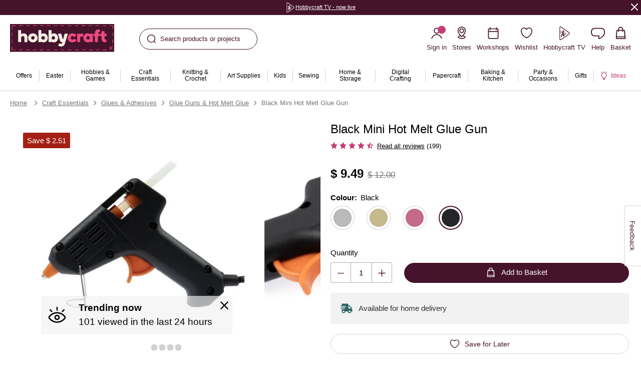

--- FILE ---
content_type: text/css
request_url: https://www.hobbycraft.co.uk/on/demandware.static/Sites-hobbycraft-uk-Site/-/en_GB/v1769227693225/common-critical.css
body_size: 9623
content:
body{overflow:hidden;pointer-events:none;visibility:hidden}.b-header_utility,.l-header,.b-menu_panel{pointer-events:all;visibility:visible}*,*::before,*::after{box-sizing:inherit}a{background-color:rgba(0,0,0,0)}ul,ol,p{list-style:none;margin:0;padding:0}h1,h2,h3,h4,h5,h6{font-size:inherit;margin:0}figure{margin:0}img{border:none;display:block;height:auto;max-width:100%}svg{overflow:hidden;vertical-align:middle}table{border-collapse:collapse;border-spacing:0}td,th{padding:0}button,input,select,textarea{color:inherit;font:inherit}[hidden]{display:none !important}:root{--fade-delay: 2000}html{background:#fff;color:#000;direction:ltr;font:14px/1.5 "Poppins Font","Helvetica",sans-serif;-webkit-font-smoothing:antialiased;-moz-osx-font-smoothing:grayscale;font-synthesis:none;scroll-behavior:auto;-ms-text-size-adjust:100%;-webkit-text-size-adjust:100%}html.m-has_dialog body{overflow:hidden}body{box-sizing:border-box;margin:0;min-width:360px;overflow-y:scroll;padding:.01px 0 0}a{color:inherit;text-decoration:none}@media not all and (pointer: coarse){a:hover{text-decoration:underline}}button{appearance:none;background:none;border:0;border-radius:0;padding:0}img{overflow:hidden}:target::before{content:"";display:block;height:80px;margin-top:-80px;visibility:hidden;z-index:-1}@media screen and (min-width: 1024px)and (max-width: 1366px){:target::before{height:120px;margin-top:-120px}}.b-sr_only{border:0;clip:rect(1px, 1px, 1px, 1px);left:0;max-height:1px;max-width:1px;overflow:hidden;padding:0;position:absolute;top:0}.m-dot{margin-left:-0.27em}.m-hide{display:none !important}.osano-cm-link--type_manage,.osano-cm-close{display:none}[data-af-custom-fonts=af-creatives-text]{font-family:"Poppins Font","Helvetica",sans-serif !important}.l-page-review{position:absolute;top:0;width:100%}.l-page.m-edit_mode{padding-top:75px}@media screen and (max-width: 1023px){.l-page.m-edit_mode{padding-top:116px}}.l-page.m-transparent_header .l-page-content{margin-top:-178px}@media screen and (max-width: 1023px){.l-page.m-transparent_header .l-page-content{margin-top:-64px}}.l-page.m-transparent_header .b-menu_bar,.l-page.m-transparent_header .l-header{background-color:rgba(0,0,0,0);transition:background-color cubic-bezier(0.3, 0.46, 0.45, 0.94) .2s}@media screen and (min-width: 1024px){.l-page.m-transparent_header .l-header-inner{position:relative;z-index:10}}@media screen and (min-width: 1024px){.l-page.m-transparent_header.b-header_stuck .b-menu_bar{background-color:#fff}}.l-page.m-transparent_header.b-header_stuck .l-header{background-color:#fff}.l-page.m-transparent_header .l-header-bottom_promo,.l-page.m-transparent_header .b-header_category{display:none}@media screen and (min-width: 1024px){.l-page.m-transparent_header .b-menu_bar-link[aria-expanded=true],.l-page.m-transparent_header .b-menu_bar-link:hover,.l-page.m-transparent_header .b-menu_bar-item:hover .b-menu_bar-link{background-color:rgba(0,0,0,0)}}@media screen and (min-width: 1024px){.l-page.m-transparent_header .b-menu_bar-flyout{display:block;opacity:0;transition:opacity cubic-bezier(0.3, 0.46, 0.45, 0.94) .4s;visibility:hidden}}@media screen and (min-width: 1024px){.l-page.m-transparent_header .l-header.m-menu_bar-active{background-color:#fff;position:relative;transition:background-color cubic-bezier(0.3, 0.46, 0.45, 0.94) .4s;z-index:10}}@media screen and (min-width: 1024px){.l-page.m-transparent_header .l-header.m-menu_bar-active~.b-menu_panel{background-color:#fff;transition:background-color cubic-bezier(0.3, 0.46, 0.45, 0.94) .4s}}@media screen and (min-width: 1024px){.l-page.m-transparent_header .l-header.m-menu_bar-active~.b-menu_panel .b-menu_bar-flyout[aria-hidden=false]{opacity:1;visibility:visible}}.l-header{background:#fff 50% 0/auto 100% repeat-x;margin-bottom:-10px;padding:14px 0 8px}@media screen and (min-width: 1367px){.l-header{min-height:100px}}@media screen and (min-width: 1024px)and (max-width: 1366px){.l-header{background-size:auto 86.5%;margin-bottom:-8px;min-height:84px;padding:16px 0 12px;position:relative;z-index:10}}@media screen and (min-width: 768px)and (max-width: 1023px){.l-header{background-position-y:-2%;background-size:auto 53%}}@media screen and (max-width: 767px){.l-header{background-position-y:-10%;background-size:auto 63%}}@media screen and (max-width: 1023px){.l-header{margin-bottom:0;padding:11px 0 15px;position:sticky;top:-0.1px;z-index:10}.b-header_stuck .l-header,.b-header_slim .l-header{background-size:auto 0%;box-shadow:0 4px 8px 0 rgba(0,0,0,.1);margin-bottom:91px;padding:5px 0}.b-header_stuck .l-header{position:fixed;top:0;width:100%}.b-header_stuck .l-header+.b-sticky_marker{padding-top:138px}.b-header_stuck.m-refinements_sticky .l-header,.b-header_slim.m-refinements_sticky .l-header{box-shadow:none}}@media screen and (max-width: 767px){.m-skinny_nav .l-header{background-size:auto 0%;box-shadow:0 4px 8px 0 rgba(0,0,0,.1);margin-bottom:0;padding:5px 0}}.l-header.m-no_menu{border-bottom:1px solid #acacac;margin-bottom:0}.m-has_dialog .l-header{overflow-y:scroll}@media screen and (min-width: 1024px){.b-header_stuck .l-header+.b-sticky_marker{padding-top:61px}}.b-header_slim .l-header{margin:0;min-height:0;padding:0;position:relative}@media screen and (max-width: 1023px){.b-header_slim .l-header{padding:5px 0}}.b-header_slim .l-header-wrapper{position:sticky;top:0;z-index:4}.l-header-inner{margin:0 auto;max-width:1418px;padding-left:20px;padding-right:20px;align-items:center;display:flex;justify-content:space-between;width:100%}@media screen and (max-width: 1023px){.l-header-inner{padding-left:15px;padding-right:15px}}@media screen and (max-width: 1366px){.l-header-inner{flex-wrap:wrap}.b-header_stuck .l-header-inner,.b-header_slim .l-header-inner{flex-wrap:initial}}@media screen and (max-width: 767px){.m-skinny_nav .l-header-inner{flex-wrap:initial}}@media screen and (min-width: 1024px){.l-header-left_mobile{display:none}}@media screen and (min-width: 768px)and (max-width: 1023px){.l-header-left_mobile .b-header_stuck,.b-header_slim .l-header-left_mobile .l-header-left_mobile{width:40%}}.l-header-left{width:280px}@media screen and (min-width: 1024px)and (max-width: 1366px){.l-header-left{width:208px}}@media screen and (min-width: 768px)and (max-width: 1023px){.l-header-left{margin-right:auto;width:193px}.b-header_stuck .l-header-left,.b-header_slim .l-header-left{margin:0 auto}}@media screen and (max-width: 767px){.l-header-left{align-self:start;max-width:calc(100% - 210px);width:auto}.b-header_stuck .l-header-left,.m-skinny_nav .l-header-left,.b-header_slim .l-header-left{align-self:auto;margin-right:auto}}@media screen and (max-width: 1023px){.l-header-middle{order:1;width:100%}}@media screen and (min-width: 1024px){.l-header-middle{flex:1;margin-left:50px}}@media screen and (min-width: 1367px){.l-header-middle{margin-left:140px}}.b-header_stuck .l-header-middle,.b-header_slim .l-header-middle{display:none}@media screen and (max-width: 767px){.m-skinny_nav .l-header-middle{display:none}}@media screen and (min-width: 1024px){.l-header-right{min-width:375px}}@media screen and (min-width: 768px)and (max-width: 1023px){.b-header_stuck .l-header-right,.b-header_slim .l-header-right{width:40%}}@media screen and (min-width: 1024px){.b-header_stuck .l-header-right,.b-header_slim .l-header-right{min-width:auto}}.l-header.m-simple{background:#f2f2f2;padding:24px 0}@media screen and (max-width: 1023px){.l-header.m-simple{position:static}}.l-header.m-simple .l-header-inner{margin:0 auto;max-width:1600px;padding-left:88px;padding-right:88px;flex-wrap:nowrap}@media screen and (min-width: 1024px)and (max-width: 1366px){.l-header.m-simple .l-header-inner{padding-left:24px;padding-right:24px}}@media screen and (min-width: 768px)and (max-width: 1023px){.l-header.m-simple .l-header-inner{padding-left:32px;padding-right:32px}}@media screen and (max-width: 767px){.l-header.m-simple .l-header-inner{padding-left:15px;padding-right:15px}}.l-header.m-simple .l-header-left{max-width:208px}@media screen and (max-width: 1023px){.l-header.m-simple .l-header-left{align-self:center;width:160px}}.l-header.m-simple .l-header-right{min-width:auto}@media screen and (max-width: 1023px){.l-header.m-simple .l-header-right{max-width:159px;text-align:end}}.b-input_password{align-items:center;display:flex;position:relative}.b-input_password-toggle_visibility{cursor:pointer;text-decoration:underline;color:#45132c;cursor:pointer;font-size:16px;font-weight:500;position:absolute;right:16px;transition:color cubic-bezier(0.3, 0.46, 0.45, 0.94) .2s}@media not all and (pointer: coarse){.b-input_password-toggle_visibility:hover{color:#c23d74}}.l-signin_header{align-items:center;display:flex;flex-direction:column;gap:8px;padding:12px 0}.l-signin_strap{align-items:center;color:#45132c;display:flex;font-size:20px;font-weight:700}.l-signin_mast{margin-bottom:1rem}.l-signin_mast .b-account_bg-entice_title{font-size:14px}.l-signin_mast .b-account_bg-entice_block{font-size:12px}.l-signin_mast .b-account_bg-entice_icon{height:auto;justify-content:center}.l-signin_mast .b-account_bg-entice_icon img{width:58%}.l-signin_form-divider{border-bottom:1px solid #fff;padding-bottom:1rem}.l-signin_form .m-login{width:100%}.l-signin_form .b-registration-inner{margin-bottom:1rem}.l-signin_form .b-registration-inner .b-form_section-label{display:block}.l-signin_form .b-password_estimator-inner{flex-wrap:wrap;gap:0 10px}.l-signin_form .b-password_estimator-indicator_description{padding-left:0}.l-signin_form .b-registration-date{display:flex;flex-wrap:wrap}.l-signin_form .b-registration-date .b-form_section-label{margin-bottom:0}.l-signin_form .b-registration-item{margin-bottom:0;margin-right:10px;max-width:46px}.l-signin_form .b-registration-item.m-last{max-width:75px}.l-signin_form .b-form_section{margin-bottom:12px}.l-signin_form .b-form.m-registration .b-form_section .b-button{width:100%}.b-reset_password{position:relative}.b-reset_password-btn{cursor:pointer;text-decoration:underline;color:#45132c;font-size:12px;font-weight:600;line-height:15px;position:absolute;right:0;top:2px;transition:color cubic-bezier(0.3, 0.46, 0.45, 0.94) .2s}@media not all and (pointer: coarse){.b-reset_password-btn:hover{color:#c23d74}}.b-reset_password-btn::after{bottom:-6px;content:"";left:0;position:absolute;right:0;top:-6px}.b-checkout_login-section .b-reset_password-btn{font-size:11px;font-weight:600;line-height:14px}.b-reset_password-submit{font-weight:400;line-height:13px}.b-header_utility{background-color:#45132c;color:#fff;display:none;font-size:13px;font-weight:400;position:relative}@media screen and (max-width: 1366px){.b-header_utility{font-size:11px}}.b-header_utility.m-visible{display:flex}.m-has_dialog .b-header_utility{overflow-y:scroll}@media screen and (max-width: 767px){.m-no_header_promo .b-header_utility{display:none}}.b-header_utility-inner{margin:0 auto;max-width:1418px;padding-left:20px;padding-right:20px;align-items:center;display:flex;justify-content:center;min-height:30px;padding-bottom:5px;padding-top:5px;width:100%}@media screen and (max-width: 1023px){.b-header_utility-inner{padding-left:15px;padding-right:15px}}@media screen and (max-width: 767px){.b-header_utility-inner{padding-right:35px}}.b-header_utility-item{text-align:center;width:100%}.b-header_utility-button{cursor:pointer;margin-top:-10px;position:absolute;right:15px;top:50%}@media screen and (min-width: 768px){.b-header_utility-button{right:5px}}.b-header_utility_carousel{margin:0 auto}@media screen and (min-width: 768px){.b-header_utility_carousel.b-hero_carousel{max-width:80%;padding:0 20px}}.b-header_utility_carousel.m-one_item{justify-content:center}.b-header_utility_carousel-item{min-width:100%;text-align:center;width:100%}.b-header_utility_carousel.m-fade .b-header_utility_carousel-item{animation:fade-in var(--fade-delay) linear;opacity:0;transition-property:opacity !important}.b-header_utility_carousel.m-fade .b-header_utility_carousel-item.m-current{animation:fade-out var(--fade-delay) linear;opacity:1}.b-header_utility_carousel-ctrl{cursor:pointer;left:0;position:absolute;top:50%;transform:translateY(-50%)}@media screen and (max-width: 767px){.b-header_utility_carousel-ctrl{display:none}}.b-header_utility_carousel-ctrl.m-next{left:auto;right:0}.b-header_utility_carousel-ctrl svg{height:17px;width:17px}.b-header_utility_carousel-ctrl[disabled]{cursor:default}.b-logo-link{align-items:center;display:flex;flex-wrap:wrap;height:96px;margin-bottom:-8px;position:relative;width:280px;z-index:5}@media screen and (min-width: 1024px)and (max-width: 1366px){.b-logo-link{height:75px;margin-bottom:-12px;width:208px}}@media screen and (min-width: 768px)and (max-width: 1023px){.b-logo-link{height:62px;margin-bottom:-4px;width:193px}}@media screen and (max-width: 767px){.b-logo-link{height:52px;justify-content:center;margin-bottom:0;width:130px}}.b-logo-link::after{content:"";height:8px;width:100%}@media screen and (min-width: 1024px)and (max-width: 1366px){.b-logo-link::after{height:12px}}@media screen and (min-width: 768px)and (max-width: 1023px){.b-logo-link::after{height:4px}}@media screen and (max-width: 767px){.b-logo-link::after{height:2px}}.b-header_stuck .b-logo-link,.b-header_slim .b-logo-link{height:49px;margin:0;width:140px}@media screen and (min-width: 768px)and (max-width: 1023px){.b-header_stuck .b-logo-link,.b-header_slim .b-logo-link{height:41px;justify-content:center;width:120px}}@media screen and (max-width: 767px){.b-header_stuck .b-logo-link,.b-header_slim .b-logo-link{height:37px;width:90px}}.b-header_stuck .b-logo-link::after,.b-header_slim .b-logo-link::after{content:none}@media screen and (min-width: 1024px)and (max-width: 1366px){.b-header_stuck .b-logo-link::after,.b-header_slim .b-logo-link::after{content:"";height:2px}}@media screen and (max-width: 767px){.m-skinny_nav .b-logo-link{height:37px;width:90px}.m-skinny_nav .b-logo-link::after{content:none}}.b-logo svg{height:auto;max-height:100%;max-width:100%;width:auto}@media screen and (min-width: 1367px){.b-logo svg{width:280px}.b-header_stuck .b-logo svg,.b-header_slim .b-logo svg{width:140px}}@media screen and (min-width: 1024px){.b-header_stuck .b-logo_sticky,.b-header_slim .b-logo_sticky{margin:0 auto;max-width:1440px;padding-left:8px;padding-right:8px;height:0;left:0;position:fixed;right:0;top:6px;width:auto;z-index:9}}@media screen and (min-width: 1024px){.b-header_slim .b-logo_sticky{position:absolute}}.b-header_actions{color:#45132c;display:flex}.b-header_actions-search{max-width:236px;width:100%}@media screen and (min-width: 768px)and (max-width: 1023px){.b-header_actions-search{max-width:361px}}@media screen and (max-width: 1023px){.b-header_actions-search{margin:15px auto 0}}@media screen and (min-width: 1367px){.b-header_actions-search{max-width:344px}}@media screen and (max-width: 767px){.b-header_actions-hamburger{margin-right:12px}}@media screen and (min-width: 768px)and (max-width: 1023px){.b-header_actions-hamburger{margin-right:20px}}.b-header_actions-account_sm{margin-right:12px}@media screen and (min-width: 768px){.b-header_actions-account_sm{display:none}}.b-header_stuck .b-header_actions-account_sm,.b-header_slim .b-header_actions-account_sm{display:none}@media screen and (max-width: 767px){.m-skinny_nav .b-header_actions-account_sm{display:none}}.l-header-left_mobile .b-header_actions-storelocator{margin-left:3px;margin-right:15px}@media screen and (min-width: 768px){.l-header-left_mobile .b-header_actions-storelocator{display:none}}@media screen and (max-width: 767px){.b-header_stuck .l-header-left_mobile .b-header_actions-storelocator,.m-skinny_nav .l-header-left_mobile .b-header_actions-storelocator,.b-header_slim .l-header-left_mobile .b-header_actions-storelocator{display:none}}@media screen and (max-width: 767px){.l-header-right .b-header_actions-storelocator{display:none}.b-header_stuck .l-header-right .b-header_actions-storelocator,.m-skinny_nav .l-header-right .b-header_actions-storelocator,.b-header_slim .l-header-right .b-header_actions-storelocator{display:block}}.b-menu-item .b-header_actions-storelocator{margin:0 !important}@media screen and (max-width: 767px){.b-header_actions-tv,.b-header_actions-help,.b-header_actions-wishlist,.b-header_actions-workshops{display:none}}.b-header_stuck .b-header_actions-tv,.b-header_slim .b-header_actions-tv,.b-header_stuck .b-header_actions-help,.b-header_slim .b-header_actions-help,.b-header_stuck .b-header_actions-wishlist,.b-header_slim .b-header_actions-wishlist,.b-header_stuck .b-header_actions-workshops,.b-header_slim .b-header_actions-workshops{display:none}.b-header_slim .b-header_actions-wishlist{display:block}@media screen and (min-width: 1024px){.b-header_stuck .b-header_actions-tv,.b-header_slim .b-header_actions-tv,.b-header_stuck .b-header_actions-help,.b-header_slim .b-header_actions-help{display:none}}@media screen and (min-width: 1024px){.b-header_actions-account{position:relative}}.b-header_stuck .b-header_actions-account,.b-header_slim .b-header_actions-account{display:block}.b-header_actions-account,.b-header_actions-tv,.b-header_actions-help,.b-header_actions-storelocator,.b-header_actions-workshops,.b-header_actions-wishlist,.b-header_actions-minicart{margin-left:11px}@media screen and (min-width: 1367px){.b-header_actions-account,.b-header_actions-tv,.b-header_actions-help,.b-header_actions-storelocator,.b-header_actions-workshops,.b-header_actions-wishlist,.b-header_actions-minicart{margin-left:25px}}.b-header_stuck .b-header_actions-account,.b-header_slim .b-header_actions-account,.b-header_stuck .b-header_actions-tv,.b-header_slim .b-header_actions-tv,.b-header_stuck .b-header_actions-help,.b-header_slim .b-header_actions-help,.b-header_stuck .b-header_actions-storelocator,.b-header_slim .b-header_actions-storelocator,.b-header_stuck .b-header_actions-workshops,.b-header_slim .b-header_actions-workshops,.b-header_stuck .b-header_actions-wishlist,.b-header_slim .b-header_actions-wishlist,.b-header_stuck .b-header_actions-minicart,.b-header_slim .b-header_actions-minicart{margin-left:12px}@media screen and (min-width: 768px){.b-header_stuck .b-header_actions-account,.b-header_slim .b-header_actions-account,.b-header_stuck .b-header_actions-tv,.b-header_slim .b-header_actions-tv,.b-header_stuck .b-header_actions-help,.b-header_slim .b-header_actions-help,.b-header_stuck .b-header_actions-storelocator,.b-header_slim .b-header_actions-storelocator,.b-header_stuck .b-header_actions-workshops,.b-header_slim .b-header_actions-workshops,.b-header_stuck .b-header_actions-wishlist,.b-header_slim .b-header_actions-wishlist,.b-header_stuck .b-header_actions-minicart,.b-header_slim .b-header_actions-minicart{margin-left:19px}}@media screen and (max-width: 767px){.m-skinny_nav .b-header_actions-account,.m-skinny_nav .b-header_actions-tv,.m-skinny_nav .b-header_actions-help,.m-skinny_nav .b-header_actions-storelocator,.m-skinny_nav .b-header_actions-workshops,.m-skinny_nav .b-header_actions-wishlist,.m-skinny_nav .b-header_actions-minicart{margin-left:12px}}.b-header_stuck .b-header_actions-account,.b-header_slim .b-header_actions-account,.b-header_stuck .b-header_actions-minicart,.b-header_slim .b-header_actions-minicart{order:2}.l-header-right .b-header_actions{justify-content:flex-end;width:100%}@media screen and (min-width: 1024px){.b-header_stuck .b-header_actions_sticky,.b-header_slim .b-header_actions_sticky{margin:0 auto;max-width:1440px;padding-left:8px;padding-right:8px;animation:fade-in cubic-bezier(0.3, 0.46, 0.45, 0.94) .4s;color:#45132c;height:0;left:0;position:fixed;right:0;top:8px;width:auto;z-index:9}}@media screen and (min-width: 1024px)and (min-width: 1024px)and (max-width: 1366px){.b-header_stuck .b-header_actions_sticky,.b-header_slim .b-header_actions_sticky{top:14px}}@media screen and (min-width: 1024px){.b-header_slim .b-header_actions_sticky{position:absolute}}.b-header_button{align-items:center;color:#45132c;display:flex;flex-direction:column;font-size:11px;font-weight:500}@media screen and (min-width: 768px)and (max-width: 1023px){.b-header_button{font-size:14px}.b-header_stuck .b-header_button,.b-header_slim .b-header_button{font-size:11px}}.b-header_button-icon{align-items:center;appearance:none;background:rgba(0,0,0,0);border:none;color:inherit;cursor:pointer;display:flex;flex-shrink:0;height:32px;justify-content:center;text-align:center;width:32px;margin-bottom:6px}@media screen and (max-width: 1023px){.b-header_stuck .b-header_button-icon,.b-header_slim .b-header_button-icon{height:24px;margin-bottom:1px;width:24px}}@media screen and (max-width: 767px){.m-skinny_nav .b-header_button-icon{height:24px;margin-bottom:1px;width:24px}}.b-header_login{font-size:11px;font-weight:500}@media screen and (min-width: 768px){.b-header_login{font-size:13px}}@media screen and (min-width: 768px)and (max-width: 1023px){.b-header_stuck .b-header_login,.b-header_slim .b-header_login{font-size:11px}}.b-header_login-icon{align-items:center;appearance:none;background:rgba(0,0,0,0);border:none;color:inherit;cursor:pointer;display:flex;flex-shrink:0;height:32px;justify-content:center;text-align:center;width:32px;margin-bottom:7px}@media screen and (min-width: 768px){.b-header_login-icon{height:28px;width:28px}}@media screen and (min-width: 1367px){.b-header_stuck .b-header_login-icon,.b-header_slim .b-header_login-icon{height:26px;margin-bottom:3px;width:26px}}@media screen and (min-width: 1024px)and (max-width: 1366px){.b-header_stuck .b-header_login-icon,.b-header_slim .b-header_login-icon{margin:0 4px 0 0}}@media screen and (max-width: 1366px){.b-header_stuck .b-header_login-icon,.b-header_slim .b-header_login-icon{height:24px;width:24px}}@media screen and (max-width: 1023px){.b-header_stuck .b-header_login-icon,.b-header_slim .b-header_login-icon{margin-bottom:1px}}@media screen and (max-width: 767px){.m-skinny_nav .b-header_login-icon{height:24px;margin-bottom:1px;width:24px}}.b-header_login-link{align-items:center;color:#45132c;display:flex;flex-direction:column;line-height:16px;transition:cubic-bezier(0.3, 0.46, 0.45, 0.94) .4s;transition-property:color,fill}@media not all and (pointer: coarse){.b-header_login-link:hover{opacity:.8}}@media screen and (min-width: 1024px)and (max-width: 1366px){.b-header_stuck .b-header_login-link,.b-header_slim .b-header_login-link{flex-direction:row}}.b-header_login-caption{-webkit-box-orient:vertical;display:-webkit-box;-webkit-line-clamp:1;overflow:hidden;text-overflow:ellipsis;max-width:90px;word-break:break-all}@media screen and (max-width: 767px){.b-header_login-caption{max-width:50px}}.b-header_login-icon_guest{position:relative}.b-header_login-icon_guest::after{animation:pingBounce 6s ease-in-out infinite;animation-delay:0s;background:#c23d74;border-radius:50%;content:"";height:16px;position:absolute;right:-4px;top:0;width:16px}@media screen and (min-width: 1367px){.b-header_login-link{max-width:50px}}@keyframes pingBounce{0%,100%{transform:translateY(0)}2.78%{transform:translateY(-10px)}5.56%{transform:translateY(6px)}8.33%{transform:translateY(-5px)}11.11%{transform:translateY(4px)}13.89%{transform:translateY(-3px)}16.667%{transform:translateY(2px)}19.44%{transform:translateY(0)}}.b-header_workshop{font-size:11px;font-weight:500}@media screen and (min-width: 768px){.b-header_workshop{font-size:13px}}@media screen and (min-width: 768px)and (max-width: 1023px){.b-header_stuck .b-header_workshop,.b-header_slim .b-header_workshop{font-size:11px}}.b-header_workshop-icon{align-items:center;appearance:none;background:rgba(0,0,0,0);border:none;color:inherit;cursor:pointer;display:flex;flex-shrink:0;height:32px;justify-content:center;text-align:center;width:32px;margin-bottom:7px}@media screen and (min-width: 768px){.b-header_workshop-icon{height:28px;width:28px}}@media screen and (min-width: 1367px){.b-header_stuck .b-header_workshop-icon,.b-header_slim .b-header_workshop-icon{height:26px;margin-bottom:3px;width:26px}}@media screen and (min-width: 1024px)and (max-width: 1366px){.b-header_stuck .b-header_workshop-icon,.b-header_slim .b-header_workshop-icon{margin:0 4px 0 0}}@media screen and (max-width: 1366px){.b-header_stuck .b-header_workshop-icon,.b-header_slim .b-header_workshop-icon{height:24px;width:24px}}@media screen and (max-width: 1023px){.b-header_stuck .b-header_workshop-icon,.b-header_slim .b-header_workshop-icon{margin-bottom:1px}}@media screen and (max-width: 767px){.m-skinny_nav .b-header_workshop-icon{height:24px;margin-bottom:1px;width:24px}}.b-header_workshop-link{align-items:center;color:#45132c;display:flex;flex-direction:column;line-height:16px;transition:cubic-bezier(0.3, 0.46, 0.45, 0.94) .4s;transition-property:color,fill}@media not all and (pointer: coarse){.b-header_workshop-link:hover{opacity:.8}}@media screen and (min-width: 1024px)and (max-width: 1366px){.b-header_stuck .b-header_workshop-link,.b-header_slim .b-header_workshop-link{flex-direction:row}}.b-header_workshop-caption{-webkit-box-orient:vertical;display:-webkit-box;-webkit-line-clamp:1;overflow:hidden;text-overflow:ellipsis;max-width:90px;word-break:break-all}@media screen and (max-width: 767px){.b-header_workshop-caption{max-width:50px}}@media screen and (max-width: 1023px){.b-header_workshop{width:100%}.b-header_workshop-link{width:100%}}.m-workshops .b-header_workshop-icon{height:23px;margin:0 7px 0 0;width:23px}.m-workshops .b-header_workshop-link{color:#398484;flex-direction:row;font-size:15px;font-weight:500}.m-workshops .b-header_workshop-caption{max-width:100%}.b-minicart_icon{font-size:11px;font-weight:500}@media screen and (min-width: 768px){.b-minicart_icon{font-size:13px}}@media screen and (min-width: 768px)and (max-width: 1023px){.b-header_stuck .b-minicart_icon,.b-header_slim .b-minicart_icon{font-size:11px}}.b-minicart_icon-icon{align-items:center;appearance:none;background:rgba(0,0,0,0);border:none;color:inherit;cursor:pointer;display:flex;flex-shrink:0;height:32px;justify-content:center;text-align:center;width:32px;margin-bottom:7px}@media screen and (min-width: 768px){.b-minicart_icon-icon{height:28px;width:28px}}@media screen and (min-width: 1367px){.b-header_stuck .b-minicart_icon-icon,.b-header_slim .b-minicart_icon-icon{height:26px;margin-bottom:3px;width:26px}}@media screen and (min-width: 1024px)and (max-width: 1366px){.b-header_stuck .b-minicart_icon-icon,.b-header_slim .b-minicart_icon-icon{margin:0 4px 0 0}}@media screen and (max-width: 1366px){.b-header_stuck .b-minicart_icon-icon,.b-header_slim .b-minicart_icon-icon{height:24px;width:24px}}@media screen and (max-width: 1023px){.b-header_stuck .b-minicart_icon-icon,.b-header_slim .b-minicart_icon-icon{margin-bottom:1px}}@media screen and (max-width: 767px){.m-skinny_nav .b-minicart_icon-icon{height:24px;margin-bottom:1px;width:24px}}.b-minicart_icon-link{align-items:center;color:#45132c;display:flex;flex-direction:column;line-height:16px;transition:cubic-bezier(0.3, 0.46, 0.45, 0.94) .4s;transition-property:color,fill}@media not all and (pointer: coarse){.b-minicart_icon-link:hover{opacity:.8}}@media screen and (min-width: 1024px)and (max-width: 1366px){.b-header_stuck .b-minicart_icon-link,.b-header_slim .b-minicart_icon-link{flex-direction:row}}.b-minicart_icon-caption{-webkit-box-orient:vertical;display:-webkit-box;-webkit-line-clamp:1;overflow:hidden;text-overflow:ellipsis;max-width:90px;word-break:break-all}@media screen and (max-width: 767px){.b-minicart_icon-caption{max-width:50px}}.b-minicart_icon-link{position:relative}@media screen and (min-width: 1024px)and (max-width: 1366px){.b-header_stuck .b-minicart_icon-icon,.b-header_slim .b-minicart_icon-icon{margin-right:6px}}.b-minicart_icon-qty{background-color:#c23d74;border-radius:8px;color:#fff;font-size:11px;font-weight:500;height:16px;line-height:16px;min-width:16px;padding:0 3px;position:absolute;right:2px;text-align:center;top:0}@media screen and (min-width: 768px){.b-minicart_icon-qty{right:10px}}@media screen and (min-width: 768px)and (max-width: 1023px){.b-header_stuck .b-minicart_icon-qty,.b-header_slim .b-minicart_icon-qty{right:2px}}@media screen and (min-width: 1024px)and (max-width: 1366px){.b-header_stuck .b-minicart_icon-qty,.b-header_slim .b-minicart_icon-qty{left:12px;right:auto;top:-3px}}.b-search_toggle{align-items:center;background:#fff;border:1px solid #45132c;border-radius:40px;color:#45132c;cursor:pointer;display:flex;font-size:13px;height:42px;line-height:42px;padding:0 15px;text-align:left;white-space:nowrap;width:100%}.b-search_toggle-icon{align-items:center;color:#45132c;display:flex;height:24px;justify-content:center;margin-right:8px}@media screen and (min-width: 1367px){.b-search_toggle-icon{margin-right:5px}}.b-search_button{font-size:11px;font-weight:500;display:none}@media screen and (min-width: 768px){.b-search_button{font-size:13px}}@media screen and (min-width: 768px)and (max-width: 1023px){.b-header_stuck .b-search_button,.b-header_slim .b-search_button{font-size:11px}}.b-search_button-icon{align-items:center;appearance:none;background:rgba(0,0,0,0);border:none;color:inherit;cursor:pointer;display:flex;flex-shrink:0;height:32px;justify-content:center;text-align:center;width:32px;margin-bottom:7px}@media screen and (min-width: 768px){.b-search_button-icon{height:28px;width:28px}}@media screen and (min-width: 1367px){.b-header_stuck .b-search_button-icon,.b-header_slim .b-search_button-icon{height:26px;margin-bottom:3px;width:26px}}@media screen and (min-width: 1024px)and (max-width: 1366px){.b-header_stuck .b-search_button-icon,.b-header_slim .b-search_button-icon{margin:0 4px 0 0}}@media screen and (max-width: 1366px){.b-header_stuck .b-search_button-icon,.b-header_slim .b-search_button-icon{height:24px;width:24px}}@media screen and (max-width: 1023px){.b-header_stuck .b-search_button-icon,.b-header_slim .b-search_button-icon{margin-bottom:1px}}@media screen and (max-width: 767px){.m-skinny_nav .b-search_button-icon{height:24px;margin-bottom:1px;width:24px}}.b-search_button-link{align-items:center;color:#45132c;display:flex;flex-direction:column;line-height:16px;transition:cubic-bezier(0.3, 0.46, 0.45, 0.94) .4s;transition-property:color,fill}@media not all and (pointer: coarse){.b-search_button-link:hover{opacity:.8}}@media screen and (min-width: 1024px)and (max-width: 1366px){.b-header_stuck .b-search_button-link,.b-header_slim .b-search_button-link{flex-direction:row}}.b-search_button-caption{-webkit-box-orient:vertical;display:-webkit-box;-webkit-line-clamp:1;overflow:hidden;text-overflow:ellipsis;max-width:90px;word-break:break-all}@media screen and (max-width: 767px){.b-search_button-caption{max-width:50px}}.b-header_stuck .b-search_button,.b-header_slim .b-search_button{display:block}@media screen and (max-width: 767px){.m-skinny_nav .b-search_button{display:block}}@media screen and (min-width: 1024px)and (max-width: 1366px){.b-sticky_marker{position:relative;top:-25px}}.b-menu-icon{align-items:center;appearance:none;background:rgba(0,0,0,0);border:none;color:inherit;cursor:pointer;display:flex;flex-shrink:0;height:32px;justify-content:center;text-align:center;width:32px;margin-right:10px}.b-menu-link{align-items:center;display:flex;font-size:15px;font-weight:500}@media screen and (max-width: 1023px){.b-menu-link{color:#45132c}}.b-menu-text{display:block}@media screen and (min-width: 1024px){.b-menu_bar{background-color:#fff;border-bottom:1px solid #d2d2d2;display:flex;position:relative;z-index:4}.b-menu_bar-container{margin:0 auto;max-width:1440px;padding-left:8px;padding-right:8px;max-width:min(100%,1440px)}.b-menu_bar-inner{align-items:center;display:flex}.b-menu_bar-item{max-width:var(--item-width);padding:10px 0}.b-header_stuck .b-menu_bar-item.m-sticky_hidden,.b-header_stuck .b-menu_bar-item.m-sticky_overflow,.b-header_slim .b-menu_bar-item.m-sticky_hidden,.b-header_slim .b-menu_bar-item.m-sticky_overflow{display:none}.b-menu_bar-item.m-mobile{display:none}.b-menu_bar-link{align-items:center;color:inherit;display:flex;font-size:12px;font-weight:500;line-height:1.1;min-height:40px;padding:0 12px;position:relative;text-decoration:none}.b-menu_bar-link.m-highlight{color:#c23d74}.b-menu_bar-link[aria-expanded=true]{color:#45132c;font-weight:600;position:relative;text-decoration:underline;z-index:1}@media not all and (pointer: coarse){.b-menu_bar-link:hover{color:#45132c;font-weight:600;position:relative;text-decoration:underline;z-index:1}}.b-header_slim .b-menu_bar-link{padding:0 11px}.b-menu_bar-icon{display:none}.b-menu_bar-item .b-menu_bar-link{text-align:center}.b-menu_bar-item+.b-menu_bar-item .b-menu_bar-link::before{background-color:#d2d2d2;content:"";height:24px;left:0;margin-top:-12px;position:absolute;top:50%;width:1px}.b-menu_bar-link_text::before{content:attr(data-name);display:block;font-weight:600;height:0;overflow:hidden;visibility:hidden}.b-menu_bar-link_highlight{margin-left:4px}.b-menu_bar-link_icon_highlight svg{width:18px}.b-menu_bar-flyout{background-color:#fff;border-bottom:1px solid #d2d2d2;border-top:1px solid #d2d2d2;box-shadow:0 100vh 0 100vh rgba(0,0,0,.5);color:#000;display:none;left:0;max-height:70vh;overflow-y:auto;position:absolute;right:0;top:100%;z-index:0}}@media screen and (min-width: 1024px)and (min-width: 1024px)and (max-width: 1366px){.b-menu_bar-flyout{height:var(--flyout-height-l)}}@media screen and (min-width: 1024px)and (min-width: 1367px){.b-menu_bar-flyout{height:var(--flyout-height-xl)}}@media screen and (min-width: 1024px){.b-menu_bar-flyout[aria-hidden=false]{display:block}.b-menu_bar-flyout::-webkit-scrollbar{height:0;width:0}.b-menu_bar-flyout_inner{margin:0 auto;max-width:1418px;padding-left:20px;padding-right:20px;display:flex;flex-flow:row wrap;justify-content:space-between;position:relative;width:100%}}@media screen and (min-width: 1024px)and (max-width: 1023px){.b-menu_bar-flyout_inner{padding-left:15px;padding-right:15px}}@media screen and (min-width: 1024px)and (min-width: 1024px)and (max-width: 1366px){.b-menu_bar-flyout_inner{padding-left:0}}@media screen and (min-width: 1024px){.b-menu_bar-flyout_inner .content-asset{width:100%}.b-menu_bar-flyout_column{width:100%}.b-menu_bar-flyout_promo{display:none;padding-bottom:20px;width:396px}.b-menu_bar-flyout_promo picture{background:#f2f2f2;display:block;overflow:hidden;padding-bottom:75%;position:relative;width:100%}.b-menu_bar-flyout_promo img{bottom:0;color:#f2f2f2;display:block;height:100%;left:0;object-fit:cover;position:absolute;top:0;width:100%}.b-menu_bar-columns{border-right:1px solid rgba(0,0,0,0);max-width:320px;min-height:300px;position:relative;width:25%;z-index:1}.b-menu_bar-columns.m-custom_menu{width:100%}.b-menu_bar-flyout[aria-hidden=false] .b-menu_bar-columns{border-color:#d2d2d2}.m-columns_view .b-menu_bar-columns{border:0;display:grid;grid-auto-columns:min(17vw,275px);height:auto;flex:1;margin:0 -10px;max-width:none;overflow:hidden;padding-top:20px;position:relative;width:auto}.m-columns_view .b-menu_bar-columns::after{background:#fff;content:"";height:100vh;position:absolute;right:0;top:0;width:2px}.m-columns_view .b-menu_bar-column{display:inline-block;padding:0 10px;position:relative;vertical-align:top;width:100%}.m-columns_view .b-menu_bar-column::after{background:#d2d2d2;content:"";height:100vh;position:absolute;right:0;top:-40px;width:1px}.b-menu_promo .m-columns_view .b-menu_bar-column{display:block;width:201px}.b-menu_promo .m-columns_view .b-menu_bar-column::after{content:none}.m-columns_view .b-menu_bar-column .b-menu_item+.b-menu_item.m-has-submenu,.m-columns_view .b-menu_bar-column .b-menu_item.m-has-submenu+.b-menu_item{margin-top:25px}}@media screen and (min-width: 1024px)and (min-width: 1024px)and (max-width: 1366px){.m-columns_view .b-menu_bar-flyout_inner{padding-left:10px}}@media screen and (min-width: 1024px){.m-columns_view .b-menu_bar-flyout_inner .b-menu_promo{padding-left:20px}.m-columns_view.m-columns_5 .b-menu_bar-columns{grid-template-columns:repeat(5, 1fr)}.m-columns_view.m-columns_4 .b-menu_bar-columns{grid-template-columns:repeat(4, 1fr);max-width:calc(80% + 16px)}.m-columns_view.m-columns_3 .b-menu_bar-columns{grid-template-columns:repeat(3, 1fr);max-width:calc(60% + 12px)}.m-columns_view.m-columns_2 .b-menu_bar-columns{grid-template-columns:repeat(2, 1fr);max-width:calc(40% + 8px)}.m-columns_view.m-columns_1 .b-menu_bar-columns{grid-template-columns:repeat(1, 1fr);max-width:calc(20% + 4px)}.m-columns_view.m-border .b-menu_bar-columns::after{content:none}}@media screen and (min-width: 1367px){.b-menu_bar-flyout_promo{display:block}.b-header_stuck .b-menu_bar-inner,.b-header_slim .b-menu_bar-inner{margin:0 250px 0 145px;overflow:hidden}.b-header_slim .b-menu_bar-inner{margin-right:250px}.b-menu_bar-link{font-size:14px;line-height:1.45}.b-header_stuck .b-menu_bar-link,.b-header_slim .b-menu_bar-link{font-size:12px;line-height:1.1}}@media screen and (min-width: 1367px)and (max-width: 1410px){.b-header_stuck .b-menu_bar-link,.b-header_slim .b-menu_bar-link{font-size:11px}}@media screen and (max-width: 1023px){.b-menu_bar-inner{display:flex;flex-direction:column;margin:0}.b-menu_bar-flyout_close,.b-menu_bar-flyout_promo{display:none}.b-menu_bar-link{cursor:pointer;text-decoration:underline;align-items:center;border-bottom:1px solid #d2d2d2;cursor:pointer;display:flex;font-size:15px;font-weight:600;line-height:1.25;min-height:50px;padding:15px;text-decoration:none;width:100%;color:#2f2f2f}@media not all and (pointer: coarse){.b-menu_bar-link:hover{color:#c23d74}}.b-menu_bar-link.m-highlight{color:#c23d74;padding-left:13px}.b-menu_bar-link.m-has-submenu+.b-menu_bar-flyout{display:none}.b-menu_bar-link.m-has-submenu .b-menu_bar-icon{display:flex;flex:1 0;justify-content:flex-end}.b-menu_bar-link.m-has-submenu[aria-expanded=true]+.b-menu_bar-flyout{display:block}.b-menu_bar-link.m-has-submenu[aria-expanded=true] .b-menu_bar-icon svg{transform:rotate(180deg)}.b-menu_bar-link_highlight{font-weight:600;line-height:1.25;margin-left:6px}}.b-menu_item-icon{display:flex;flex:1 0;justify-content:flex-end}.b-menu_item-submenu{background-color:#f8f8f8;display:none;font-size:15px;height:100%;width:100%}.b-menu_item-submenu[aria-hidden=false]{display:block}.b-menu_item-submenu .b-menu_item-link{border-bottom:2px solid #fff;padding-left:45px}.b-menu_item-submenu .b-menu_item-link.m-has-submenu{font-weight:500}.b-menu_item-submenu .b-menu_item-submenu .b-menu_item-link{padding-left:60px}.b-menu_item-link{align-items:center;color:#2f2f2f;display:inline-flex;font-size:15px;gap:2px;line-height:18px;position:relative;text-decoration:none;width:100%}@media screen and (max-width: 1023px){.b-menu_item-link{cursor:pointer;text-decoration:underline;align-items:center;border-bottom:1px solid #d2d2d2;cursor:pointer;display:flex;font-size:15px;font-weight:600;line-height:1.25;min-height:50px;padding:15px;text-decoration:none;width:100%;font-weight:400;padding:15px 15px 15px 30px}@media not all and (pointer: coarse){.b-menu_item-link:hover{color:#c23d74}}}@media not all and (pointer: coarse){.b-menu_item-link:hover{background-color:#f2f2f2}}.b-menu_item-link.m-regular{width:100%}.b-menu_item-link.b-menu_panel-category{font-weight:500}.b-menu_item-link.m-has-submenu[aria-expanded=true]+.b-menu_item-submenu{display:block}.b-menu_item-link.m-has-submenu[aria-expanded=true] .b-menu_item-icon svg{transform:rotate(180deg)}.b-menu_item-link.m-highlight{color:#c23d74}.b-menu_item-link.m-highlight::after{border-color:#c23d74}@media screen and (min-width: 1024px){.m-columns_view .b-menu_item-link{font-size:13px;margin-bottom:9px;padding:0}@media not all and (pointer: coarse){.m-columns_view .b-menu_item-link:hover{background:none}}.m-columns_view .b-menu_item-link[aria-expanded=true]{background:none}.m-columns_view .b-menu_item-link.m-level_2{color:#2f2f2f;font-weight:600}.m-columns_view .b-menu_item-link.m-highlight{color:#c23d74}.m-columns_view .b-menu_item-link.m-has-submenu::after{content:none}.m-columns_view .b-menu_item-icon{display:none}.m-columns_view .b-menu_item-submenu{background:none;border:0;display:block;line-height:18px;position:static}.m-columns_view .b-menu_item-submenu .m-has-submenu[aria-expanded=true]+.m-level_4_content,.m-columns_view .b-menu_item-submenu.m-level_4_content{display:none}}@media screen and (min-width: 1024px){.b-menu_panel{position:sticky;top:-0.1px;z-index:4}.b-header_stuck .b-menu_panel,.b-header_slim .b-menu_panel{box-shadow:0 4px 8px 0 rgba(0,0,0,.1)}.b-header_stuck .b-menu_panel{position:fixed;top:0;width:100%}html.m-has_dialog .b-menu_panel{overflow-y:scroll}.b-menu_panel.m-no_menu{background-color:#fff;margin-top:-61px;padding-top:61px;z-index:-1}.b-header_stuck .b-menu_panel.m-no_menu,.b-header_slim .b-menu_panel.m-no_menu{z-index:4}}@media screen and (min-width: 1024px)and (max-width: 1366px){.b-menu_panel{background-color:#fff;margin-top:-40px;padding-top:40px}.b-menu_panel.m-no_menu{margin-top:-54px;padding-top:54px}.b-header_slim .b-menu_panel,.b-header_stuck .b-menu_panel{margin-top:0}}@media screen and (max-width: 1023px){.b-menu_panel-wrapper{align-items:center;bottom:0;display:flex;justify-content:center;left:0;pointer-events:none;position:fixed;right:0;top:0;transition:cubic-bezier(0.3, 0.46, 0.45, 0.94) .5s;transition-property:visibility,background-color;visibility:hidden;z-index:11}.b-menu_panel-wrapper.m-opened,.b-menu_panel-wrapper.m-active{background-color:rgba(0,0,0,.5);overflow-y:scroll;pointer-events:initial;visibility:visible}}@media screen and (max-width: 1023px){.b-menu_panel-inner{background-color:#fff;bottom:0;height:100%;left:0;max-width:400px;overflow:hidden;position:fixed;top:0;transform:translateX(-100%);transition-property:transform;visibility:hidden;width:87vw;z-index:11}.b-menu_panel-inner.m-closed{transition:cubic-bezier(0.3, 0.46, 0.45, 0.94) .5s}.b-menu_panel-inner.m-opened{box-shadow:0 3px 15px rgba(0,0,0,.35);transform:translateX(0);transition:cubic-bezier(0.3, 0.46, 0.45, 0.94) .5s;visibility:visible}.b-menu_panel-inner.m-no_transition{transition:none !important}}.b-menu_panel-head{display:none}@media screen and (max-width: 1023px){.b-menu_panel-head{align-items:center;background-color:#f2f2f2;border-bottom:1px solid #d2d2d2;display:flex;justify-content:space-between;min-height:58px;padding:6px 15px}}@media screen and (min-width: 1024px){.b-menu_panel-category_wrapp{display:none}}.b-menu_panel-aditional_links{background-color:#f2f2f2}@media screen and (min-width: 1024px){.b-menu_panel-aditional_links{display:none}}.b-menu_panel-footer{display:none}@media screen and (max-width: 1023px){.b-menu_panel-footer{display:block}.b-menu_panel-footer.m-level_2 .b-menu_bar-link{padding:15px 15px 15px 30px}}.b-menu_panel-close{align-items:center;appearance:none;background:rgba(0,0,0,0);border:none;color:inherit;cursor:pointer;display:flex;flex-shrink:0;height:32px;justify-content:center;text-align:center;width:32px;margin-left:auto}@media screen and (max-width: 1023px){.b-menu_panel-link{cursor:pointer;text-decoration:underline;align-items:center;border-bottom:1px solid #d2d2d2;cursor:pointer;display:flex;font-size:15px;font-weight:600;line-height:1.25;min-height:50px;padding:15px;text-decoration:none;width:100%;color:#2f2f2f}@media not all and (pointer: coarse){.b-menu_panel-link:hover{color:#c23d74}}}@media screen and (min-width: 1024px){.b-menu_subpanel-container.m-level_2,.b-menu_subpanel-container.m-level_3{display:none}}@media screen and (max-width: 1023px){.b-menu_subpanel{display:flex;height:100%}.b-menu_subpanel-container{min-width:100%;overflow-y:auto}}.b-menu_promo{display:none}@media screen and (min-width: 1024px){.b-menu_promo{display:flex;margin:20px 0}@media not all and (pointer: coarse){.b-menu_promo-link:hover .b-menu_promo-tile_text{text-decoration:underline}}.b-menu_promo-tile{border:1px solid #d2d2d2;border-radius:4px;box-shadow:0 0 8px 0 rgba(0,0,0,.1);margin-bottom:10px;margin-right:10px;text-align:center}.b-menu_promo-tile_img_wrapper{font-size:0;min-height:117px}.b-menu_promo-tile_img{border-radius:4px 4px 0 0}.b-menu_promo-tile_link{color:#45132c;display:inline-block;margin:8px 0}.b-menu_promo-tile_text{font-size:13px;font-weight:500;line-height:16px}.b-menu_promo-image_link_wrapper{box-shadow:0 0 8px 0 rgba(0,0,0,.1);display:block;font-size:0;min-height:488px;position:relative}.b-menu_promo-image_link{border-radius:4px}.b-menu_promo-image_link .g-image{border-radius:4px}.b-menu_promo-image_button{bottom:20px;font-size:12px;left:50%;position:absolute;transform:translateX(-50%)}}.b-menu_promo .g-badge{font-size:13px;line-height:1.2}.b-skip_to{background-color:#c23d74;border-radius:2px;box-shadow:0 0 8px 0 rgba(0,0,0,.1);clip:rect(1px, 1px, 1px, 1px);color:#fff;display:block;font-size:1rem;font-weight:600;left:8px;margin:0;max-width:320px;opacity:0;overflow:hidden;padding:12px 48px;position:absolute;text-align:center;text-decoration:none;top:8px;transition:cubic-bezier(0.3, 0.46, 0.45, 0.94) .4s;transition-property:opacity,clip;z-index:14}.b-skip_to:focus{clip:auto;opacity:1}.b-skip_to:focus-visible{box-shadow:0 0 8px 0 #c23d74}.b-header_message{font-size:13px;line-height:1.45;padding:13px 30px 14px;text-align:center;visibility:visible}@media screen and (max-width: 767px){.b-header_message{padding-bottom:12px;padding-top:12px}}.b-header_message.m-error{background-color:rgba(164,32,21,.15);color:#a42015}.b-header_message-inner{margin:0 auto;max-width:675px;width:100%}.b-header_message a{color:inherit;text-decoration:underline}.b-find_store{font-size:11px;font-weight:500}@media screen and (min-width: 768px){.b-find_store{font-size:13px}}@media screen and (min-width: 768px)and (max-width: 1023px){.b-header_stuck .b-find_store,.b-header_slim .b-find_store{font-size:11px}}.b-find_store-icon{align-items:center;appearance:none;background:rgba(0,0,0,0);border:none;color:inherit;cursor:pointer;display:flex;flex-shrink:0;height:32px;justify-content:center;text-align:center;width:32px;margin-bottom:7px}@media screen and (min-width: 768px){.b-find_store-icon{height:28px;width:28px}}@media screen and (min-width: 1367px){.b-header_stuck .b-find_store-icon,.b-header_slim .b-find_store-icon{height:26px;margin-bottom:3px;width:26px}}@media screen and (min-width: 1024px)and (max-width: 1366px){.b-header_stuck .b-find_store-icon,.b-header_slim .b-find_store-icon{margin:0 4px 0 0}}@media screen and (max-width: 1366px){.b-header_stuck .b-find_store-icon,.b-header_slim .b-find_store-icon{height:24px;width:24px}}@media screen and (max-width: 1023px){.b-header_stuck .b-find_store-icon,.b-header_slim .b-find_store-icon{margin-bottom:1px}}@media screen and (max-width: 767px){.m-skinny_nav .b-find_store-icon{height:24px;margin-bottom:1px;width:24px}}.b-find_store-link{align-items:center;color:#45132c;display:flex;flex-direction:column;line-height:16px;transition:cubic-bezier(0.3, 0.46, 0.45, 0.94) .4s;transition-property:color,fill}@media not all and (pointer: coarse){.b-find_store-link:hover{opacity:.8}}@media screen and (min-width: 1024px)and (max-width: 1366px){.b-header_stuck .b-find_store-link,.b-header_slim .b-find_store-link{flex-direction:row}}.b-find_store-caption{-webkit-box-orient:vertical;display:-webkit-box;-webkit-line-clamp:1;overflow:hidden;text-overflow:ellipsis;max-width:90px;word-break:break-all}@media screen and (max-width: 767px){.b-find_store-caption{max-width:10vw}}@media screen and (min-width: 768px){.b-find_store-caption{max-width:70px}}.b-header_stuck .b-find_store-caption{max-width:50px}@media screen and (max-width: 767px){.m-skinny_nav .b-find_store-caption{max-width:50px}}.b-menu-item .b-find_store{border-bottom:1px solid #d2d2d2;font-size:15px;font-weight:600}.b-menu-item .b-find_store-link{flex-direction:row;padding:15px 12px}.b-menu-item .b-find_store-icon{height:20px;margin:0 10px 0 0;width:20px}.b-menu-item .b-find_store-caption{max-width:100%}.b-menu-item .b-find_store-icon{height:24px;width:24px}.b-header_tv{font-size:11px;font-weight:500}@media screen and (min-width: 768px){.b-header_tv{font-size:13px}}@media screen and (min-width: 768px)and (max-width: 1023px){.b-header_stuck .b-header_tv,.b-header_slim .b-header_tv{font-size:11px}}.b-header_tv-icon{align-items:center;appearance:none;background:rgba(0,0,0,0);border:none;color:inherit;cursor:pointer;display:flex;flex-shrink:0;height:32px;justify-content:center;text-align:center;width:32px;margin-bottom:7px}@media screen and (min-width: 768px){.b-header_tv-icon{height:28px;width:28px}}@media screen and (min-width: 1367px){.b-header_stuck .b-header_tv-icon,.b-header_slim .b-header_tv-icon{height:26px;margin-bottom:3px;width:26px}}@media screen and (min-width: 1024px)and (max-width: 1366px){.b-header_stuck .b-header_tv-icon,.b-header_slim .b-header_tv-icon{margin:0 4px 0 0}}@media screen and (max-width: 1366px){.b-header_stuck .b-header_tv-icon,.b-header_slim .b-header_tv-icon{height:24px;width:24px}}@media screen and (max-width: 1023px){.b-header_stuck .b-header_tv-icon,.b-header_slim .b-header_tv-icon{margin-bottom:1px}}@media screen and (max-width: 767px){.m-skinny_nav .b-header_tv-icon{height:24px;margin-bottom:1px;width:24px}}.b-header_tv-link{align-items:center;color:#45132c;display:flex;flex-direction:column;line-height:16px;transition:cubic-bezier(0.3, 0.46, 0.45, 0.94) .4s;transition-property:color,fill}@media not all and (pointer: coarse){.b-header_tv-link:hover{opacity:.8}}@media screen and (min-width: 1024px)and (max-width: 1366px){.b-header_stuck .b-header_tv-link,.b-header_slim .b-header_tv-link{flex-direction:row}}.b-header_tv-caption{-webkit-box-orient:vertical;display:-webkit-box;-webkit-line-clamp:1;overflow:hidden;text-overflow:ellipsis;max-width:90px;word-break:break-all}@media screen and (max-width: 767px){.b-header_tv-caption{max-width:50px}}.b-header_tv-caption{max-width:94px}.b-menu-item .b-header_tv{border-bottom:1px solid #d2d2d2;font-size:15px;font-weight:600}.b-menu-item .b-header_tv-link{flex-direction:row;padding:15px 12px}.b-menu-item .b-header_tv-icon{height:20px;margin:0 10px 0 0;width:20px}.b-menu-item .b-header_tv-caption{max-width:100%}.l-header.m-simple .b-header_tv{font-size:17px;font-weight:600}@media screen and (min-width: 768px){.l-header.m-simple .b-header_tv{font-size:18px}}.l-header.m-simple .b-header_tv-link{flex-direction:row}.l-header.m-simple .b-header_tv-icon{margin:0 15px 0 0}.b-header_help{font-size:11px;font-weight:500}@media screen and (min-width: 768px){.b-header_help{font-size:13px}}@media screen and (min-width: 768px)and (max-width: 1023px){.b-header_stuck .b-header_help,.b-header_slim .b-header_help{font-size:11px}}.b-header_help-icon{align-items:center;appearance:none;background:rgba(0,0,0,0);border:none;color:inherit;cursor:pointer;display:flex;flex-shrink:0;height:32px;justify-content:center;text-align:center;width:32px;margin-bottom:7px}@media screen and (min-width: 768px){.b-header_help-icon{height:28px;width:28px}}@media screen and (min-width: 1367px){.b-header_stuck .b-header_help-icon,.b-header_slim .b-header_help-icon{height:26px;margin-bottom:3px;width:26px}}@media screen and (min-width: 1024px)and (max-width: 1366px){.b-header_stuck .b-header_help-icon,.b-header_slim .b-header_help-icon{margin:0 4px 0 0}}@media screen and (max-width: 1366px){.b-header_stuck .b-header_help-icon,.b-header_slim .b-header_help-icon{height:24px;width:24px}}@media screen and (max-width: 1023px){.b-header_stuck .b-header_help-icon,.b-header_slim .b-header_help-icon{margin-bottom:1px}}@media screen and (max-width: 767px){.m-skinny_nav .b-header_help-icon{height:24px;margin-bottom:1px;width:24px}}.b-header_help-link{align-items:center;color:#45132c;display:flex;flex-direction:column;line-height:16px;transition:cubic-bezier(0.3, 0.46, 0.45, 0.94) .4s;transition-property:color,fill}@media not all and (pointer: coarse){.b-header_help-link:hover{opacity:.8}}@media screen and (min-width: 1024px)and (max-width: 1366px){.b-header_stuck .b-header_help-link,.b-header_slim .b-header_help-link{flex-direction:row}}.b-header_help-caption{-webkit-box-orient:vertical;display:-webkit-box;-webkit-line-clamp:1;overflow:hidden;text-overflow:ellipsis;max-width:90px;word-break:break-all}@media screen and (max-width: 767px){.b-header_help-caption{max-width:50px}}.b-menu-item .b-header_help{border-bottom:1px solid #d2d2d2;font-size:15px;font-weight:600}.b-menu-item .b-header_help-link{flex-direction:row;padding:15px 12px}.b-menu-item .b-header_help-icon{height:20px;margin:0 10px 0 0;width:20px}.b-menu-item .b-header_help-caption{max-width:100%}.l-header.m-simple .b-header_help{font-size:17px;font-weight:600}@media screen and (min-width: 768px){.l-header.m-simple .b-header_help{font-size:18px}}.l-header.m-simple .b-header_help-link{flex-direction:row}.l-header.m-simple .b-header_help-icon{margin:0 15px 0 0}.b-badges{align-items:flex-start;display:flex;flex-flow:column;left:20px;position:absolute;top:20px;width:calc(100% - 35px);z-index:0}@media screen and (max-width: 1023px){.b-badges{width:calc(100% - 20px)}}.m-black-friday .b-badges{margin-top:5px}.b-badges-wrapper{margin-top:4px}.m-black-friday .b-badges-wrapper{margin-top:0}.b-badges-item{background-color:#c23d74;border-radius:2px;color:#fff;display:block;font-size:13px;font-weight:500;line-height:1.25;padding:4px 8px;word-break:break-word}.m-black-friday .b-badges-item{background-color:#000 !important;color:#00d2ff !important}.b-badges-item+.b-badges-item{margin-top:4px}.b-product_tile .b-badges,.b-carousel .b-badges{left:5px;max-width:calc(100% - 68px);top:0}@media screen and (max-width: 1023px){.b-product_tile .b-badges,.b-carousel .b-badges{max-width:calc(100% - 40px)}}.b-wishlist_tile .b-badges{left:10px;max-width:calc(100% - 68px);top:10px}@media screen and (max-width: 1023px){.b-wishlist_tile .b-badges{max-width:calc(100% - 40px)}}.b-product_gallery .b-badges{flex-flow:row}.b-product_gallery .b-badges-wrapper{margin-top:0}@media screen and (max-width: 1023px){.b-product_gallery .b-badges-wrapper{margin-top:8px}}.b-product_gallery .b-badges-wrapper.m-right{margin-left:auto}.b-product_gallery .b-badges-item{font-size:15px;line-height:1;padding:8px}.b-dialog{visibility:hidden}.b-breadcrumbs{color:#757575}.b-breadcrumbs-list{display:flex}.b-breadcrumbs-item{align-items:center;display:flex;flex:0 100000 auto;line-height:1.2;margin-left:6px;min-width:40px;white-space:nowrap}.b-breadcrumbs-item.m-first,.b-breadcrumbs-item.m-full{flex-shrink:0}.b-breadcrumbs-item.m-first{margin:0;min-width:39px}.b-breadcrumbs-item.m-last{flex-shrink:1;font-weight:500;margin-right:-1em}.b-breadcrumbs-icon{flex:0 0 auto}.b-breadcrumbs-link{color:#757575;display:block;flex:0 1 auto;font-size:13px;line-height:normal;margin-left:6px;overflow:hidden;text-decoration:underline;text-overflow:ellipsis;white-space:nowrap}@media screen and (max-width: 1023px){.b-breadcrumbs-link{text-decoration:none}}.b-breadcrumbs-link:hover{text-decoration:none}.b-breadcrumbs-link[aria-current=page]{color:inherit;cursor:default;margin-right:1em;pointer-events:none;text-decoration:none}.b-breadcrumbs-item.m-first .b-breadcrumbs-link{margin:0}.b-breadcrumbs-last{color:#757575;font-size:13px;line-height:1}@media screen and (min-width: 1024px){.b-breadcrumbs-last{font-weight:600}}@media screen and (max-width: 1023px){.b-breadcrumbs-last{color:#2f2f2f}}@media screen and (max-width: 767px){.l-pdp .b-breadcrumbs-item{display:none}.l-pdp .b-breadcrumbs-item.m-full_parent,.l-pdp .b-breadcrumbs-item.m-full{display:flex;flex-shrink:initial}.l-pdp .b-breadcrumbs-item.m-full_parent{margin-left:0}.l-pdp .b-breadcrumbs-item.m-full_parent .b-breadcrumbs-icon{display:none}.l-pdp .b-breadcrumbs-item.m-full_parent .b-breadcrumbs-link{margin-left:0}}.b-nav_aux{margin:0 auto;max-width:1418px;padding-left:20px;padding-right:20px;color:#757575;margin-bottom:10px;margin-top:10px}@media screen and (max-width: 1023px){.b-nav_aux{padding-left:15px;padding-right:15px}}@media screen and (min-width: 768px){.b-nav_aux{margin-bottom:16px;margin-top:16px}}.b-promo_line{background-color:#f2f2f2;border-bottom:1px solid #acacac;color:#45132c;font-size:11px;font-weight:400;overflow:hidden;padding:10px 0;text-align:center}@media screen and (min-width: 1367px){.b-promo_line{font-size:13px}}.m-has_dialog .b-promo_line.m-header{overflow-y:scroll}@media screen and (max-width: 767px){.m-no_header_promo .b-promo_line{display:none}}.b-promo_line-inner{margin:0 auto;max-width:1600px;padding-left:88px;padding-right:88px;align-items:center;display:flex;justify-content:center}@media screen and (min-width: 1024px)and (max-width: 1366px){.b-promo_line-inner{padding-left:24px;padding-right:24px}}@media screen and (min-width: 768px)and (max-width: 1023px){.b-promo_line-inner{padding-left:32px;padding-right:32px}}@media screen and (max-width: 767px){.b-promo_line-inner{padding-left:15px;padding-right:15px}}@media screen and (max-width: 767px){.b-promo_line-inner{margin:0 -10px}}.b-promo_line-item{padding:0 10px;position:relative}@media screen and (max-width: 767px){.b-promo_line-item:nth-child(n+3){display:none}}@media screen and (min-width: 768px)and (max-width: 1023px){.b-promo_line-item{padding:0 20px}.b-promo_line-item:nth-child(n+4){display:none}}@media screen and (min-width: 1024px){.b-promo_line-item{width:25%}.b-promo_line-item:nth-child(n+5){display:none}}.b-promo_line-item+.b-promo_line-item{border-left:1px solid #45132c}.b-promo_line-item .b-promo_line-item{border:0;padding:0;position:static;width:100%}.b-promo_line-link{color:inherit;cursor:pointer;text-decoration:underline}.b-promo_line-link:hover{color:#c23d74}.b-promo_tile{border-radius:4px;box-shadow:0 0 8px 0 rgba(0,0,0,.1);display:grid;grid-template-rows:auto 1fr;height:100%;overflow:hidden;position:relative}.b-promo_tile.m-caption_below .b-promo_tile-caption{grid-row:2/2;padding:10px}@media screen and (min-width: 1024px){.b-promo_tile.m-caption_below .b-promo_tile-caption{padding:10px 15px}}.b-promo_tile-picture{background:#f2f2f2;display:block;overflow:hidden;padding-bottom:66.6666666667%;position:relative;width:100%;grid-column:1/2;grid-row:1/2}.b-promo_tile-picture img{bottom:0;color:#f2f2f2;display:block;height:100%;left:0;object-fit:cover;position:absolute;top:0;width:100%}.b-promo_tile-caption{display:flex;flex-direction:column;grid-column:1/2;grid-row:1/2;height:100%;justify-content:flex-start;padding:40px 15px;width:100%;z-index:1}@media screen and (max-width: 767px){.b-promo_tile-caption{padding-bottom:40px;padding-top:40px}}.b-promo_tile-caption .b-button{margin-top:15px}.b-promo_tile-title{font-size:20px;font-weight:700;line-height:25px;margin-bottom:10px}@media screen and (min-width: 1024px){.b-promo_tile-title{font-size:24px;line-height:30px}}.b-promo_tile-subtitle{font-size:13px;font-weight:500}@media screen and (min-width: 1024px){.b-promo_tile-subtitle{font-size:15px}}.b-promo_tile-link{font-size:13px;margin-top:5px}@media screen and (min-width: 1024px){.b-promo_tile-link{font-size:15px}}@media screen and (min-width: 768px){.b-promo_tiles_grid.m-lg_2 .b-promo_tiles_grid-item{grid-column:span 6}.b-promo_tiles_grid.m-lg_3 .b-promo_tiles_grid-item{grid-column:span 4}.b-promo_tiles_grid.m-lg_4 .b-promo_tiles_grid-item{grid-column:span 3}}@media screen and (max-width: 767px){.b-promo_tiles_grid.m-sm_1 .b-promo_tiles_grid-item{grid-column:span 6}.b-promo_tiles_grid.m-sm_2 .b-promo_tiles_grid-item{grid-column:span 3}}.b-promo_tiles_grid-title{font-size:32px;font-weight:700;line-height:1.25;margin-bottom:20px;text-align:center}@media screen and (min-width: 1024px){.b-promo_tiles_grid-title{margin-bottom:30px}}.b-promo_tiles_grid-content{display:grid}@media screen and (min-width: 1367px){.b-promo_tiles_grid-content{grid-gap:20px;grid-template-columns:[grid-start] repeat(12, 1fr) [grid-end]}}@media screen and (min-width: 1024px)and (max-width: 1366px){.b-promo_tiles_grid-content{grid-gap:20px;grid-template-columns:[grid-start] repeat(12, 1fr) [grid-end]}}@media screen and (min-width: 768px)and (max-width: 1023px){.b-promo_tiles_grid-content{grid-gap:16px;grid-template-columns:[grid-start] repeat(12, 1fr) [grid-end]}}@media screen and (max-width: 767px){.b-promo_tiles_grid-content{grid-gap:16px 9px;grid-template-columns:[grid-start] repeat(6, 1fr) [grid-end]}}.b-promo_tiles_grid-item{display:block;grid-column:span 3}@media screen and (max-width: 767px){.b-promo_tiles_grid-item{grid-column:span 3}}.b-promo_tiles_grid-item_link{display:block;height:100%}.b-promo_tiles_grid-item_link:hover{text-decoration:none}.b-promo_tiles_grid-item_link:hover .b-promo_tile-subtitle{text-decoration:underline}.b-header_login_promt{background-color:#f5eee4;border:1px solid #acacac;border-radius:2px;box-shadow:0 2px 7px rgba(0,0,0,.25);color:#2f2f2f;font-size:13px;padding:5px 7px 5px 5px}.b-header_login_promt-close{color:#757575;cursor:pointer;margin-left:6px}.b-tooltip{position:relative}.b-tooltip.m-order_summary{margin-left:8px}.b-tooltip-button{align-items:center;border:2px solid #c23d74;border-radius:50%;color:#c23d74;cursor:pointer;display:flex;height:20px;justify-content:center;transition:cubic-bezier(0.3, 0.46, 0.45, 0.94) .4s;transition-property:background-color,color;width:20px}.b-tooltip-button:hover,.b-tooltip-button:focus{background-color:#c23d74;color:#fff}.b-giftcard-icon .b-tooltip-button,.b-sidebar .b-tooltip-button{border:none;color:#45132c}.b-giftcard-icon .b-tooltip-button:hover,.b-giftcard-icon .b-tooltip-button:focus,.b-sidebar .b-tooltip-button:hover,.b-sidebar .b-tooltip-button:focus{background-color:inherit;color:#45132c}.b-tooltip-container{background-color:#fff;border-radius:4px;box-shadow:0 0 10px 0 #f2f2f2;font-weight:300;opacity:0;padding:8px 12px;position:absolute;transition:cubic-bezier(0.3, 0.46, 0.45, 0.94) .4s;transition-property:opacity,visibility;visibility:hidden;width:100%}.b-giftcard-icon .b-tooltip-container{min-height:120px;min-width:200px;padding:16px 20px;right:-10px;top:30px;z-index:1}.b-sidebar .b-tooltip-container{max-width:80%;min-width:200px;right:-20px}.b-tooltip.m-right .b-tooltip-container{left:calc(100% + 8px);top:0}.b-tooltip.m-order_summary .b-tooltip-container{width:204px}@media screen and (min-width: 1024px)and (max-width: 1366px){.b-tooltip.m-order_summary .b-tooltip-container{width:144px}}.b-tooltip-button:hover+.b-tooltip-container,.b-tooltip-button:focus+.b-tooltip-container{opacity:1;visibility:visible}.b-tooltip-content{display:flex;gap:5px}.b-tooltip-content:not(:last-child){margin-bottom:1rem}.b-account_bg{background-color:#f5eee4;border:1px solid #d2d2d2;border-radius:4px;box-shadow:0 0 8px 0 rgba(0,0,0,.1);margin:0 auto;overflow:hidden;padding:40px 20px;position:relative}@media screen and (min-width: 1024px){.b-account_bg{max-width:785px}}.b-account_bg-logo{display:flex;justify-content:center}@media screen and (min-width: 1024px){.b-account_bg-logo{justify-content:flex-end}}.b-account_bg-content_wrapper{margin:auto;max-width:860px}.b-account_bg-content_wrapper form{margin:auto;max-width:667px}.b-account_bg-mast{display:flex;flex-direction:column;gap:1rem;margin-bottom:2rem;text-align:center}@media screen and (min-width: 768px){.b-account_bg-mast{flex-direction:row;gap:2rem;text-align:initial}}.b-account_bg-mast_block{flex:0 1 50%}.b-account_bg-mast .b-account_benefits{font-size:18px;font-weight:500;line-height:1.25;margin:0}@media screen and (min-width: 768px){.b-account_bg-mast .b-account_benefits{font-size:20px}}.b-account_bg-mast .b-account_benefits p:last-child{margin:0}.b-account_bg-entice{display:flex;gap:10px}.b-account_bg-entice_block{align-items:center;color:#45132c;display:flex;flex:0 1 33%;flex-direction:column;font-size:12px;font-weight:500;justify-content:flex-start;line-height:1.1;text-align:center}@media screen and (min-width: 768px){.b-account_bg-entice_block{font-size:15px}}.b-account_bg-entice_icon{align-items:flex-end;display:flex;height:60px;margin-bottom:4px}.b-account_bg-entice_title{color:#c23d74;font-size:14px;font-weight:700;line-height:1.2;text-transform:uppercase}@media screen and (min-width: 768px){.b-account_bg-entice_title{font-size:18px}}.b-account_bg-title{color:#45132c;font-size:24px;font-weight:700;line-height:1.25;margin-bottom:8px}@media screen and (min-width: 768px){.b-account_bg-title{font-size:32px}}.b-account_bg.m-login{padding-top:20px}.b-account_bg::before,.b-account_bg::after{background-size:cover;content:"";position:absolute}.b-account_bg::before{background:url("../images/ma/knitting.png") no-repeat;background-size:85%;height:115px;left:0;top:19px;width:74px}@media screen and (max-width: 767px){.b-account_bg::before{background-size:60%;top:9px}}.b-account_bg::after{background:url("../images/ma/semicircle.png") no-repeat;background-position-y:100%;bottom:0;height:85px;right:27px;width:146px}@media screen and (max-width: 767px){.b-account_bg::after{background-size:100%;bottom:-15px;height:73px;right:19px;width:73px}}.b-account_bg.m-club_register{background:#97d7d6;background-size:515px auto;border-radius:initial;max-width:1024px;padding-top:20px}@media screen and (min-width: 768px){.b-account_bg.m-club_register{border-radius:4px}}@media screen and (min-width: 1024px){.b-account_bg.m-club_register{background-size:1024px auto;padding:16px}}.b-account_bg.m-club_register::before,.b-account_bg.m-club_register::after{display:none}


--- FILE ---
content_type: text/javascript; charset=utf-8
request_url: https://p.cquotient.com/pebble?tla=bhcg-hobbycraft-uk&activityType=viewProduct&callback=CQuotient._act_callback0&cookieId=abZZsWGkwivwCRYR5LbzBFfr7n&userId=&emailId=&product=id%3A%3A638969%7C%7Csku%3A%3A6389691000%7C%7Ctype%3A%3A%7C%7Calt_id%3A%3A&realm=BHCG&siteId=hobbycraft-uk&instanceType=prd&locale=en_GB&referrer=&currentLocation=https%3A%2F%2Fwww.hobbycraft.co.uk%2Fblack-mini-hot-melt-glue-gun%2F6389691000.html&__dw_p=dfd547be906195f3a480ec775b20260211000000000&ls=true&_=1769269183311&v=v3.1.3&fbPixelId=__UNKNOWN__&json=%7B%22cookieId%22%3A%22abZZsWGkwivwCRYR5LbzBFfr7n%22%2C%22userId%22%3A%22%22%2C%22emailId%22%3A%22%22%2C%22product%22%3A%7B%22id%22%3A%22638969%22%2C%22sku%22%3A%226389691000%22%2C%22type%22%3A%22%22%2C%22alt_id%22%3A%22%22%7D%2C%22realm%22%3A%22BHCG%22%2C%22siteId%22%3A%22hobbycraft-uk%22%2C%22instanceType%22%3A%22prd%22%2C%22locale%22%3A%22en_GB%22%2C%22referrer%22%3A%22%22%2C%22currentLocation%22%3A%22https%3A%2F%2Fwww.hobbycraft.co.uk%2Fblack-mini-hot-melt-glue-gun%2F6389691000.html%22%2C%22__dw_p%22%3A%22dfd547be906195f3a480ec775b20260211000000000%22%2C%22ls%22%3Atrue%2C%22_%22%3A1769269183311%2C%22v%22%3A%22v3.1.3%22%2C%22fbPixelId%22%3A%22__UNKNOWN__%22%7D
body_size: 336
content:
/**/ typeof CQuotient._act_callback0 === 'function' && CQuotient._act_callback0([{"k":"__cq_uuid","v":"abZZsWGkwivwCRYR5LbzBFfr7n","m":34128000},{"k":"__cq_bc","v":"%7B%22bhcg-hobbycraft-uk%22%3A%5B%7B%22id%22%3A%22638969%22%2C%22sku%22%3A%226389691000%22%7D%5D%7D","m":2592000},{"k":"__cq_seg","v":"","m":2592000}]);

--- FILE ---
content_type: text/javascript; charset=utf-8
request_url: https://e.cquotient.com/recs/bhcg-hobbycraft-uk/similar-products-OOS?callback=CQuotient._callback2&_=1769269183329&_device=mac&userId=&cookieId=abZZsWGkwivwCRYR5LbzBFfr7n&emailId=&anchors=id%3A%3A638969%7C%7Csku%3A%3A6389691000%7C%7Ctype%3A%3A%7C%7Calt_id%3A%3A&slotId=pdp-top-1-copy&slotConfigId=pdp-top-1-copy-example&slotConfigTemplate=slots%2Frecommendation%2FeinsteinProductsCarousel.isml&ccver=1.03&realm=BHCG&siteId=hobbycraft-uk&instanceType=prd&v=v3.1.3&json=%7B%22userId%22%3A%22%22%2C%22cookieId%22%3A%22abZZsWGkwivwCRYR5LbzBFfr7n%22%2C%22emailId%22%3A%22%22%2C%22anchors%22%3A%5B%7B%22id%22%3A%22638969%22%2C%22sku%22%3A%226389691000%22%2C%22type%22%3A%22%22%2C%22alt_id%22%3A%22%22%7D%5D%2C%22slotId%22%3A%22pdp-top-1-copy%22%2C%22slotConfigId%22%3A%22pdp-top-1-copy-example%22%2C%22slotConfigTemplate%22%3A%22slots%2Frecommendation%2FeinsteinProductsCarousel.isml%22%2C%22ccver%22%3A%221.03%22%2C%22realm%22%3A%22BHCG%22%2C%22siteId%22%3A%22hobbycraft-uk%22%2C%22instanceType%22%3A%22prd%22%2C%22v%22%3A%22v3.1.3%22%7D
body_size: 649
content:
/**/ typeof CQuotient._callback2 === 'function' && CQuotient._callback2({"similar-products-OOS":{"displayMessage":"similar-products-OOS","recs":[{"id":"6389681000","product_name":"Pink Mini Hot Melt Glue Gun","image_url":"https://prd-sfcc.hobbycraft.co.uk/dw/image/v2/BHCG_PRD/on/demandware.static/-/Sites-hobbycraft-uk-master/default/dw14a60c6a/images/large/638968_1000_2_-pink-mini-hot-melt-glue-gun.jpg","product_url":"https://prd-sfcc.hobbycraft.co.uk/pink-mini-hot-melt-glue-gun/6389681000.html"},{"id":"6384241003","product_name":"Gold Mini Hot Melt Glue Gun","image_url":"https://prd-sfcc.hobbycraft.co.uk/dw/image/v2/BHCG_PRD/on/demandware.static/-/Sites-hobbycraft-uk-master/default/dw814a522c/images/large/638424_1003_3_-gold-mini-hot-melt-glue-gun.jpg","product_url":"https://prd-sfcc.hobbycraft.co.uk/gold-mini-hot-melt-glue-gun/6384241003.html"},{"id":"6384251000","product_name":"Black Hot Melt 11mm Glue Gun","image_url":"https://prd-sfcc.hobbycraft.co.uk/dw/image/v2/BHCG_PRD/on/demandware.static/-/Sites-hobbycraft-uk-master/default/dwb8eab895/images/large/638425_1000_4_-black-hot-melt-11mm-glue-gun.jpg","product_url":"https://prd-sfcc.hobbycraft.co.uk/black-hot-melt-11mm-glue-gun/6384251000.html"},{"id":"6384261000","product_name":"Blue Mini Cool Melt Glue Gun","image_url":"https://prd-sfcc.hobbycraft.co.uk/dw/image/v2/BHCG_PRD/on/demandware.static/-/Sites-hobbycraft-uk-master/default/dw544b3b74/images/large/638426_1000_4_-blue-mini-cool-melt-glue-gun.jpg","product_url":"https://prd-sfcc.hobbycraft.co.uk/blue-mini-cool-melt-glue-gun/6384261000.html"},{"id":"6414451000","product_name":"Red Hot Melt Cordless Glue Gun","image_url":"https://prd-sfcc.hobbycraft.co.uk/dw/image/v2/BHCG_PRD/on/demandware.static/-/Sites-hobbycraft-uk-master/default/dw54edbf72/images/large/641445_1000_3_-red-hot-melt-cordless-glue-gun.jpg","product_url":"https://prd-sfcc.hobbycraft.co.uk/red-hot-melt-cordless-glue-gun/6414451000.html"},{"id":"6389701000","product_name":"Rose Gold Hot Melt 11mm Glue Gun","image_url":"https://prd-sfcc.hobbycraft.co.uk/dw/image/v2/BHCG_PRD/on/demandware.static/-/Sites-hobbycraft-uk-master/default/dw92f3a619/images/large/638970_1000_3_-rose-gold-hot-melt-11mm-glue-gun.jpg","product_url":"https://prd-sfcc.hobbycraft.co.uk/rose-gold-hot-melt-11mm-glue-gun/6389701000.html"},{"id":"6781221000","product_name":"Bostik DIY Hot Melt Glue Gun","image_url":"https://prd-sfcc.hobbycraft.co.uk/dw/image/v2/BHCG_PRD/on/demandware.static/-/Sites-hobbycraft-uk-master/default/dwec43f4d2/images/large/678122_1000_2_-bostik-DIY-Hot-Melt-Glue-Gun.jpg","product_url":"https://prd-sfcc.hobbycraft.co.uk/bostik-diy-hot-melt-glue-gun/6781221000.html"},{"id":"6593291000","product_name":"Hot Melt Glue Sticks 7mm 12 Pack","image_url":"https://prd-sfcc.hobbycraft.co.uk/dw/image/v2/BHCG_PRD/on/demandware.static/-/Sites-hobbycraft-uk-master/default/dw918ac681/images/large/659329_1000_1_-hot-melt-glue-sticks-7mm-12-pack.jpg","product_url":"https://prd-sfcc.hobbycraft.co.uk/hot-melt-glue-sticks-7mm-12-pack/6593291000.html"},{"id":"6593311000","product_name":"Hot Melt Glue Sticks 7mm 50 Pack","image_url":"https://prd-sfcc.hobbycraft.co.uk/dw/image/v2/BHCG_PRD/on/demandware.static/-/Sites-hobbycraft-uk-master/default/dw9510dcac/images/large/659331_1000_3_-hot-melt-glue-sticks-7mm-50-pack.jpg","product_url":"https://prd-sfcc.hobbycraft.co.uk/hot-melt-glue-sticks-7mm-50-pack/6593311000.html"},{"id":"6593321000","product_name":"Cool Melt Glue Sticks 7mm 50 Pack","image_url":"https://prd-sfcc.hobbycraft.co.uk/dw/image/v2/BHCG_PRD/on/demandware.static/-/Sites-hobbycraft-uk-master/default/dw76c5c25e/images/large/659332_1000_4_-cool-melt-glue-sticks-7mm-50-pack.jpg","product_url":"https://prd-sfcc.hobbycraft.co.uk/cool-melt-glue-sticks-7mm-50-pack/6593321000.html"}],"recoUUID":"d051ef41-63fb-48e1-ab5a-aae74834c340"}});

--- FILE ---
content_type: text/javascript;charset=UTF-8
request_url: https://apps.bazaarvoice.com/apps/vendors/symbol-observable_bv_chunk_v1.js
body_size: 63
content:
"use strict";(self.BV_VLM_CHUNKS=self.BV_VLM_CHUNKS||[]).push([["vendors/symbol-observable_bv_chunk_v1"],{"../node_modules/symbol-observable/es/index.js":(e,o,s)=>{s.d(o,{A:()=>b}),e=s.hmd(e);const b=function(e){var o,s=e.Symbol;return"function"==typeof s?s.observable?o=s.observable:(o=s("observable"),s.observable=o):o="@@observable",o}("undefined"!=typeof self?self:"undefined"!=typeof window?window:void 0!==s.g?s.g:e)}}]);

--- FILE ---
content_type: text/javascript; charset=utf-8
request_url: https://e.cquotient.com/recs/bhcg-hobbycraft-uk/similar-products?callback=CQuotient._callback3&_=1769269183331&_device=mac&userId=&cookieId=abZZsWGkwivwCRYR5LbzBFfr7n&emailId=&anchors=id%3A%3A638969%7C%7Csku%3A%3A6389691000%7C%7Ctype%3A%3A%7C%7Calt_id%3A%3A&slotId=pdp-bottom-1-1&slotConfigId=pdp-1-1-example&slotConfigTemplate=slots%2Frecommendation%2FeinsteinProductsCarousel.isml&ccver=1.03&realm=BHCG&siteId=hobbycraft-uk&instanceType=prd&v=v3.1.3&json=%7B%22userId%22%3A%22%22%2C%22cookieId%22%3A%22abZZsWGkwivwCRYR5LbzBFfr7n%22%2C%22emailId%22%3A%22%22%2C%22anchors%22%3A%5B%7B%22id%22%3A%22638969%22%2C%22sku%22%3A%226389691000%22%2C%22type%22%3A%22%22%2C%22alt_id%22%3A%22%22%7D%5D%2C%22slotId%22%3A%22pdp-bottom-1-1%22%2C%22slotConfigId%22%3A%22pdp-1-1-example%22%2C%22slotConfigTemplate%22%3A%22slots%2Frecommendation%2FeinsteinProductsCarousel.isml%22%2C%22ccver%22%3A%221.03%22%2C%22realm%22%3A%22BHCG%22%2C%22siteId%22%3A%22hobbycraft-uk%22%2C%22instanceType%22%3A%22prd%22%2C%22v%22%3A%22v3.1.3%22%7D
body_size: 996
content:
/**/ typeof CQuotient._callback3 === 'function' && CQuotient._callback3({"similar-products":{"displayMessage":"similar-products","recs":[{"id":"6389681000","product_name":"Pink Mini Hot Melt Glue Gun","image_url":"https://prd-sfcc.hobbycraft.co.uk/dw/image/v2/BHCG_PRD/on/demandware.static/-/Sites-hobbycraft-uk-master/default/dw14a60c6a/images/large/638968_1000_2_-pink-mini-hot-melt-glue-gun.jpg","product_url":"https://prd-sfcc.hobbycraft.co.uk/pink-mini-hot-melt-glue-gun/6389681000.html"},{"id":"6384241003","product_name":"Gold Mini Hot Melt Glue Gun","image_url":"https://prd-sfcc.hobbycraft.co.uk/dw/image/v2/BHCG_PRD/on/demandware.static/-/Sites-hobbycraft-uk-master/default/dw814a522c/images/large/638424_1003_3_-gold-mini-hot-melt-glue-gun.jpg","product_url":"https://prd-sfcc.hobbycraft.co.uk/gold-mini-hot-melt-glue-gun/6384241003.html"},{"id":"6384251000","product_name":"Black Hot Melt 11mm Glue Gun","image_url":"https://prd-sfcc.hobbycraft.co.uk/dw/image/v2/BHCG_PRD/on/demandware.static/-/Sites-hobbycraft-uk-master/default/dwb8eab895/images/large/638425_1000_4_-black-hot-melt-11mm-glue-gun.jpg","product_url":"https://prd-sfcc.hobbycraft.co.uk/black-hot-melt-11mm-glue-gun/6384251000.html"},{"id":"6384261000","product_name":"Blue Mini Cool Melt Glue Gun","image_url":"https://prd-sfcc.hobbycraft.co.uk/dw/image/v2/BHCG_PRD/on/demandware.static/-/Sites-hobbycraft-uk-master/default/dw544b3b74/images/large/638426_1000_4_-blue-mini-cool-melt-glue-gun.jpg","product_url":"https://prd-sfcc.hobbycraft.co.uk/blue-mini-cool-melt-glue-gun/6384261000.html"},{"id":"6414451000","product_name":"Red Hot Melt Cordless Glue Gun","image_url":"https://prd-sfcc.hobbycraft.co.uk/dw/image/v2/BHCG_PRD/on/demandware.static/-/Sites-hobbycraft-uk-master/default/dw54edbf72/images/large/641445_1000_3_-red-hot-melt-cordless-glue-gun.jpg","product_url":"https://prd-sfcc.hobbycraft.co.uk/red-hot-melt-cordless-glue-gun/6414451000.html"},{"id":"6389701000","product_name":"Rose Gold Hot Melt 11mm Glue Gun","image_url":"https://prd-sfcc.hobbycraft.co.uk/dw/image/v2/BHCG_PRD/on/demandware.static/-/Sites-hobbycraft-uk-master/default/dw92f3a619/images/large/638970_1000_3_-rose-gold-hot-melt-11mm-glue-gun.jpg","product_url":"https://prd-sfcc.hobbycraft.co.uk/rose-gold-hot-melt-11mm-glue-gun/6389701000.html"},{"id":"6781221000","product_name":"Bostik DIY Hot Melt Glue Gun","image_url":"https://prd-sfcc.hobbycraft.co.uk/dw/image/v2/BHCG_PRD/on/demandware.static/-/Sites-hobbycraft-uk-master/default/dwec43f4d2/images/large/678122_1000_2_-bostik-DIY-Hot-Melt-Glue-Gun.jpg","product_url":"https://prd-sfcc.hobbycraft.co.uk/bostik-diy-hot-melt-glue-gun/6781221000.html"},{"id":"6593291000","product_name":"Hot Melt Glue Sticks 7mm 12 Pack","image_url":"https://prd-sfcc.hobbycraft.co.uk/dw/image/v2/BHCG_PRD/on/demandware.static/-/Sites-hobbycraft-uk-master/default/dw918ac681/images/large/659329_1000_1_-hot-melt-glue-sticks-7mm-12-pack.jpg","product_url":"https://prd-sfcc.hobbycraft.co.uk/hot-melt-glue-sticks-7mm-12-pack/6593291000.html"},{"id":"6593311000","product_name":"Hot Melt Glue Sticks 7mm 50 Pack","image_url":"https://prd-sfcc.hobbycraft.co.uk/dw/image/v2/BHCG_PRD/on/demandware.static/-/Sites-hobbycraft-uk-master/default/dw9510dcac/images/large/659331_1000_3_-hot-melt-glue-sticks-7mm-50-pack.jpg","product_url":"https://prd-sfcc.hobbycraft.co.uk/hot-melt-glue-sticks-7mm-50-pack/6593311000.html"},{"id":"6593321000","product_name":"Cool Melt Glue Sticks 7mm 50 Pack","image_url":"https://prd-sfcc.hobbycraft.co.uk/dw/image/v2/BHCG_PRD/on/demandware.static/-/Sites-hobbycraft-uk-master/default/dw76c5c25e/images/large/659332_1000_4_-cool-melt-glue-sticks-7mm-50-pack.jpg","product_url":"https://prd-sfcc.hobbycraft.co.uk/cool-melt-glue-sticks-7mm-50-pack/6593321000.html"},{"id":"6608211000","product_name":"Hot Melt Glue Sticks 11mm 6 Pack","image_url":"https://prd-sfcc.hobbycraft.co.uk/dw/image/v2/BHCG_PRD/on/demandware.static/-/Sites-hobbycraft-uk-master/default/dwe1c19e7e/images/large/660821_1000_2_hc-hot-melt-glue-sticks-6pk.jpg","product_url":"https://prd-sfcc.hobbycraft.co.uk/hot-melt-glue-sticks-11mm-6-pack/6608211000.html"},{"id":"6640321000","product_name":"Valuecrafts Hot Melt Glue Sticks 7mm 6 Pack","image_url":"https://prd-sfcc.hobbycraft.co.uk/dw/image/v2/BHCG_PRD/on/demandware.static/-/Sites-hobbycraft-uk-master/default/dw5f6c74ec/images/large/664032_1000_2_-hot -melt-glue-stick-6pack-clear.jpg","product_url":"https://prd-sfcc.hobbycraft.co.uk/valuecrafts-hot-melt-glue-sticks-7mm-6-pack/6640321000.html"},{"id":"6381031002","product_name":"Grey Cotton Lace Ribbon 18mm x 4m","image_url":"https://prd-sfcc.hobbycraft.co.uk/dw/image/v2/BHCG_PRD/on/demandware.static/-/Sites-hobbycraft-uk-master/default/dw037667f9/images/large/638103_1002_2_-grey-cotton-lace-ribbon-18mm-x-5m.jpg","product_url":"https://prd-sfcc.hobbycraft.co.uk/grey-cotton-lace-ribbon-18mm-x-4m/6381031002.html"},{"id":"6482761000","product_name":"Slime Activator 300ml","image_url":"https://prd-sfcc.hobbycraft.co.uk/dw/image/v2/BHCG_PRD/on/demandware.static/-/Sites-hobbycraft-uk-master/default/dw6b438cc7/images/large/648276_1000_8_-slime-activator-300ml.jpg","product_url":"https://prd-sfcc.hobbycraft.co.uk/slime-activator-300ml/6482761000.html"},{"id":"6545591000","product_name":"McCall’s Boys’ Separates Sewing Pattern M6548 (3-6)","image_url":"https://prd-sfcc.hobbycraft.co.uk/dw/image/v2/BHCG_PRD/on/demandware.static/-/Sites-hobbycraft-uk-master/default/dw8f6515c3/images/large/654559_1000_2_-mccalls-boys-separates-sewing-pattern-m6548-3-6.jpg","product_url":"https://prd-sfcc.hobbycraft.co.uk/mccalls-boys-separates-sewing-pattern-m6548-3-6/6545591000.html"}],"recoUUID":"bfceaf76-24c1-4bf9-af8b-4757ae6b1125"}});

--- FILE ---
content_type: text/javascript; charset=utf-8
request_url: https://e.cquotient.com/recs/bhcg-hobbycraft-uk/similar-products-OOS?callback=CQuotient._callback1&_=1769269183315&_device=mac&userId=&cookieId=abZZsWGkwivwCRYR5LbzBFfr7n&emailId=&anchors=id%3A%3A638969%7C%7Csku%3A%3A6389691000%7C%7Ctype%3A%3A%7C%7Calt_id%3A%3A&slotId=pdp-top-1&slotConfigId=pdp-top-1-example&slotConfigTemplate=slots%2Frecommendation%2FeinsteinProductsCarousel.isml&ccver=1.03&realm=BHCG&siteId=hobbycraft-uk&instanceType=prd&v=v3.1.3&json=%7B%22userId%22%3A%22%22%2C%22cookieId%22%3A%22abZZsWGkwivwCRYR5LbzBFfr7n%22%2C%22emailId%22%3A%22%22%2C%22anchors%22%3A%5B%7B%22id%22%3A%22638969%22%2C%22sku%22%3A%226389691000%22%2C%22type%22%3A%22%22%2C%22alt_id%22%3A%22%22%7D%5D%2C%22slotId%22%3A%22pdp-top-1%22%2C%22slotConfigId%22%3A%22pdp-top-1-example%22%2C%22slotConfigTemplate%22%3A%22slots%2Frecommendation%2FeinsteinProductsCarousel.isml%22%2C%22ccver%22%3A%221.03%22%2C%22realm%22%3A%22BHCG%22%2C%22siteId%22%3A%22hobbycraft-uk%22%2C%22instanceType%22%3A%22prd%22%2C%22v%22%3A%22v3.1.3%22%7D
body_size: 650
content:
/**/ typeof CQuotient._callback1 === 'function' && CQuotient._callback1({"similar-products-OOS":{"displayMessage":"similar-products-OOS","recs":[{"id":"6389681000","product_name":"Pink Mini Hot Melt Glue Gun","image_url":"https://prd-sfcc.hobbycraft.co.uk/dw/image/v2/BHCG_PRD/on/demandware.static/-/Sites-hobbycraft-uk-master/default/dw14a60c6a/images/large/638968_1000_2_-pink-mini-hot-melt-glue-gun.jpg","product_url":"https://prd-sfcc.hobbycraft.co.uk/pink-mini-hot-melt-glue-gun/6389681000.html"},{"id":"6384241003","product_name":"Gold Mini Hot Melt Glue Gun","image_url":"https://prd-sfcc.hobbycraft.co.uk/dw/image/v2/BHCG_PRD/on/demandware.static/-/Sites-hobbycraft-uk-master/default/dw814a522c/images/large/638424_1003_3_-gold-mini-hot-melt-glue-gun.jpg","product_url":"https://prd-sfcc.hobbycraft.co.uk/gold-mini-hot-melt-glue-gun/6384241003.html"},{"id":"6384251000","product_name":"Black Hot Melt 11mm Glue Gun","image_url":"https://prd-sfcc.hobbycraft.co.uk/dw/image/v2/BHCG_PRD/on/demandware.static/-/Sites-hobbycraft-uk-master/default/dwb8eab895/images/large/638425_1000_4_-black-hot-melt-11mm-glue-gun.jpg","product_url":"https://prd-sfcc.hobbycraft.co.uk/black-hot-melt-11mm-glue-gun/6384251000.html"},{"id":"6384261000","product_name":"Blue Mini Cool Melt Glue Gun","image_url":"https://prd-sfcc.hobbycraft.co.uk/dw/image/v2/BHCG_PRD/on/demandware.static/-/Sites-hobbycraft-uk-master/default/dw544b3b74/images/large/638426_1000_4_-blue-mini-cool-melt-glue-gun.jpg","product_url":"https://prd-sfcc.hobbycraft.co.uk/blue-mini-cool-melt-glue-gun/6384261000.html"},{"id":"6414451000","product_name":"Red Hot Melt Cordless Glue Gun","image_url":"https://prd-sfcc.hobbycraft.co.uk/dw/image/v2/BHCG_PRD/on/demandware.static/-/Sites-hobbycraft-uk-master/default/dw54edbf72/images/large/641445_1000_3_-red-hot-melt-cordless-glue-gun.jpg","product_url":"https://prd-sfcc.hobbycraft.co.uk/red-hot-melt-cordless-glue-gun/6414451000.html"},{"id":"6389701000","product_name":"Rose Gold Hot Melt 11mm Glue Gun","image_url":"https://prd-sfcc.hobbycraft.co.uk/dw/image/v2/BHCG_PRD/on/demandware.static/-/Sites-hobbycraft-uk-master/default/dw92f3a619/images/large/638970_1000_3_-rose-gold-hot-melt-11mm-glue-gun.jpg","product_url":"https://prd-sfcc.hobbycraft.co.uk/rose-gold-hot-melt-11mm-glue-gun/6389701000.html"},{"id":"6781221000","product_name":"Bostik DIY Hot Melt Glue Gun","image_url":"https://prd-sfcc.hobbycraft.co.uk/dw/image/v2/BHCG_PRD/on/demandware.static/-/Sites-hobbycraft-uk-master/default/dwec43f4d2/images/large/678122_1000_2_-bostik-DIY-Hot-Melt-Glue-Gun.jpg","product_url":"https://prd-sfcc.hobbycraft.co.uk/bostik-diy-hot-melt-glue-gun/6781221000.html"},{"id":"6593291000","product_name":"Hot Melt Glue Sticks 7mm 12 Pack","image_url":"https://prd-sfcc.hobbycraft.co.uk/dw/image/v2/BHCG_PRD/on/demandware.static/-/Sites-hobbycraft-uk-master/default/dw918ac681/images/large/659329_1000_1_-hot-melt-glue-sticks-7mm-12-pack.jpg","product_url":"https://prd-sfcc.hobbycraft.co.uk/hot-melt-glue-sticks-7mm-12-pack/6593291000.html"},{"id":"6593311000","product_name":"Hot Melt Glue Sticks 7mm 50 Pack","image_url":"https://prd-sfcc.hobbycraft.co.uk/dw/image/v2/BHCG_PRD/on/demandware.static/-/Sites-hobbycraft-uk-master/default/dw9510dcac/images/large/659331_1000_3_-hot-melt-glue-sticks-7mm-50-pack.jpg","product_url":"https://prd-sfcc.hobbycraft.co.uk/hot-melt-glue-sticks-7mm-50-pack/6593311000.html"},{"id":"6593321000","product_name":"Cool Melt Glue Sticks 7mm 50 Pack","image_url":"https://prd-sfcc.hobbycraft.co.uk/dw/image/v2/BHCG_PRD/on/demandware.static/-/Sites-hobbycraft-uk-master/default/dw76c5c25e/images/large/659332_1000_4_-cool-melt-glue-sticks-7mm-50-pack.jpg","product_url":"https://prd-sfcc.hobbycraft.co.uk/cool-melt-glue-sticks-7mm-50-pack/6593321000.html"}],"recoUUID":"81126b72-eaf3-4633-9c1c-a2d39099e38a"}});

--- FILE ---
content_type: text/javascript; charset=utf-8
request_url: https://e.cquotient.com/recs/bhcg-hobbycraft-uk/ideas-recommendations?callback=CQuotient._callback5&_=1769269183335&_device=mac&userId=&cookieId=abZZsWGkwivwCRYR5LbzBFfr7n&emailId=&anchors=id%3A%3A638969%7C%7Csku%3A%3A6389691000%7C%7Ctype%3A%3A%7C%7Calt_id%3A%3A&slotId=pdp-bottom-2&slotConfigId=PDP%20Ideas%20Recommendations%20Einstein&slotConfigTemplate=slots%2Frecommendation%2FeinsteinIdeaCarousel.isml&ccver=1.03&realm=BHCG&siteId=hobbycraft-uk&instanceType=prd&v=v3.1.3&json=%7B%22userId%22%3A%22%22%2C%22cookieId%22%3A%22abZZsWGkwivwCRYR5LbzBFfr7n%22%2C%22emailId%22%3A%22%22%2C%22anchors%22%3A%5B%7B%22id%22%3A%22638969%22%2C%22sku%22%3A%226389691000%22%2C%22type%22%3A%22%22%2C%22alt_id%22%3A%22%22%7D%5D%2C%22slotId%22%3A%22pdp-bottom-2%22%2C%22slotConfigId%22%3A%22PDP%20Ideas%20Recommendations%20Einstein%22%2C%22slotConfigTemplate%22%3A%22slots%2Frecommendation%2FeinsteinIdeaCarousel.isml%22%2C%22ccver%22%3A%221.03%22%2C%22realm%22%3A%22BHCG%22%2C%22siteId%22%3A%22hobbycraft-uk%22%2C%22instanceType%22%3A%22prd%22%2C%22v%22%3A%22v3.1.3%22%7D
body_size: 430
content:
/**/ typeof CQuotient._callback5 === 'function' && CQuotient._callback5({"ideas-recommendations":{"displayMessage":"ideas-recommendations","recs":[{"id":"how-to-make-a-traditional-artificial-wreath","product_name":"How to Make a Traditional Artificial Christmas Wreath","image_url":"https://prd-sfcc.hobbycraft.co.uk/dw/image/v2/BHCG_PRD/on/demandware.static/-/Sites-hobbycraft-uk-master/default/dw73ca3f6d/images/Ideas/decor-hobbies/main/idea_main_traditional-artificial-christmas-wreath.png","product_url":"https://prd-sfcc.hobbycraft.co.uk/ideas/how-to-make-a-traditional-artificial-wreath.html"},{"id":"how-to-make-fillable-baubles","product_name":"How to Make Fillable Baubles","image_url":"https://prd-sfcc.hobbycraft.co.uk/dw/image/v2/BHCG_PRD/on/demandware.static/-/Sites-hobbycraft-uk-master/default/dw35af22e3/images/Ideas/decor-hobbies/main/Idea_main_how-to-make-fillable-baubles.jpg","product_url":"https://prd-sfcc.hobbycraft.co.uk/ideas/how-to-make-fillable-baubles.html"},{"id":"how-to-make-a-spectacular-easter-bonnet","product_name":"How to Make a Spectacular Easter Bonnet","image_url":"https://prd-sfcc.hobbycraft.co.uk/dw/image/v2/BHCG_PRD/on/demandware.static/-/Sites-hobbycraft-uk-master/default/dw6634b194/images/Ideas/kids/main/Idea_main_how-to-make-a-spectacular-easter-bonnet-new.jpg","product_url":"https://prd-sfcc.hobbycraft.co.uk/ideas/how-to-make-a-spectacular-easter-bonnet.html"},{"id":"quick-and-easy-easter-bonnet-ideas","product_name":"13 Quick and Easy Easter Bonnet Ideas","image_url":"https://prd-sfcc.hobbycraft.co.uk/dw/image/v2/BHCG_PRD/on/demandware.static/-/Sites-hobbycraft-uk-master/default/dw827aa0dd/images/Ideas/kids/main/ideas_main_quick-and-easy-easter-bonnet-ideas.png","product_url":"https://prd-sfcc.hobbycraft.co.uk/ideas/quick-and-easy-easter-bonnet-ideas.html"}],"recoUUID":"129992a1-464c-46ae-a409-211135587a52"}});

--- FILE ---
content_type: text/javascript; charset=utf-8
request_url: https://e.cquotient.com/recs/bhcg-hobbycraft-uk/viewed-recently?callback=CQuotient._callback6&_=1769269183349&_device=mac&userId=&cookieId=abZZsWGkwivwCRYR5LbzBFfr7n&emailId=&anchors=id%3A%3A638969%7C%7Csku%3A%3A6389691000%7C%7Ctype%3A%3A%7C%7Calt_id%3A%3A&slotId=pdp-bottom-3&slotConfigId=pdp-recently-viewed-einstein&slotConfigTemplate=slots%2Frecommendation%2FeinsteinRecentlyViewed.isml&ccver=1.03&realm=BHCG&siteId=hobbycraft-uk&instanceType=prd&v=v3.1.3&json=%7B%22userId%22%3A%22%22%2C%22cookieId%22%3A%22abZZsWGkwivwCRYR5LbzBFfr7n%22%2C%22emailId%22%3A%22%22%2C%22anchors%22%3A%5B%7B%22id%22%3A%22638969%22%2C%22sku%22%3A%226389691000%22%2C%22type%22%3A%22%22%2C%22alt_id%22%3A%22%22%7D%5D%2C%22slotId%22%3A%22pdp-bottom-3%22%2C%22slotConfigId%22%3A%22pdp-recently-viewed-einstein%22%2C%22slotConfigTemplate%22%3A%22slots%2Frecommendation%2FeinsteinRecentlyViewed.isml%22%2C%22ccver%22%3A%221.03%22%2C%22realm%22%3A%22BHCG%22%2C%22siteId%22%3A%22hobbycraft-uk%22%2C%22instanceType%22%3A%22prd%22%2C%22v%22%3A%22v3.1.3%22%7D
body_size: 79
content:
/**/ typeof CQuotient._callback6 === 'function' && CQuotient._callback6({"viewed-recently":{"displayMessage":"viewed-recently","recs":[],"recoUUID":"5ab90ecd-688d-4409-8aa4-68875c62d8da"}});

--- FILE ---
content_type: text/javascript; charset=utf-8
request_url: https://e.cquotient.com/recs/bhcg-hobbycraft-uk/you-may-also-like?callback=CQuotient._callback4&_=1769269183334&_device=mac&userId=&cookieId=abZZsWGkwivwCRYR5LbzBFfr7n&emailId=&anchors=id%3A%3A638969%7C%7Csku%3A%3A6389691000%7C%7Ctype%3A%3A%7C%7Calt_id%3A%3A&slotId=pdp-bottom-1&slotConfigId=pdp-bottom-1-pdp-bottom-1&slotConfigTemplate=slots%2Fproduct%2FproductsCarousel.isml&ccver=1.03&realm=BHCG&siteId=hobbycraft-uk&instanceType=prd&v=v3.1.3&json=%7B%22userId%22%3A%22%22%2C%22cookieId%22%3A%22abZZsWGkwivwCRYR5LbzBFfr7n%22%2C%22emailId%22%3A%22%22%2C%22anchors%22%3A%5B%7B%22id%22%3A%22638969%22%2C%22sku%22%3A%226389691000%22%2C%22type%22%3A%22%22%2C%22alt_id%22%3A%22%22%7D%5D%2C%22slotId%22%3A%22pdp-bottom-1%22%2C%22slotConfigId%22%3A%22pdp-bottom-1-pdp-bottom-1%22%2C%22slotConfigTemplate%22%3A%22slots%2Fproduct%2FproductsCarousel.isml%22%2C%22ccver%22%3A%221.03%22%2C%22realm%22%3A%22BHCG%22%2C%22siteId%22%3A%22hobbycraft-uk%22%2C%22instanceType%22%3A%22prd%22%2C%22v%22%3A%22v3.1.3%22%7D
body_size: 1071
content:
/**/ typeof CQuotient._callback4 === 'function' && CQuotient._callback4({"you-may-also-like":{"displayMessage":"you-may-also-like","recs":[{"id":"6593291000","product_name":"Hot Melt Glue Sticks 7mm 12 Pack","image_url":"https://prd-sfcc.hobbycraft.co.uk/dw/image/v2/BHCG_PRD/on/demandware.static/-/Sites-hobbycraft-uk-master/default/dw918ac681/images/large/659329_1000_1_-hot-melt-glue-sticks-7mm-12-pack.jpg","product_url":"https://prd-sfcc.hobbycraft.co.uk/hot-melt-glue-sticks-7mm-12-pack/6593291000.html"},{"id":"6593311000","product_name":"Hot Melt Glue Sticks 7mm 50 Pack","image_url":"https://prd-sfcc.hobbycraft.co.uk/dw/image/v2/BHCG_PRD/on/demandware.static/-/Sites-hobbycraft-uk-master/default/dw9510dcac/images/large/659331_1000_3_-hot-melt-glue-sticks-7mm-50-pack.jpg","product_url":"https://prd-sfcc.hobbycraft.co.uk/hot-melt-glue-sticks-7mm-50-pack/6593311000.html"},{"id":"6608211000","product_name":"Hot Melt Glue Sticks 11mm 6 Pack","image_url":"https://prd-sfcc.hobbycraft.co.uk/dw/image/v2/BHCG_PRD/on/demandware.static/-/Sites-hobbycraft-uk-master/default/dwe1c19e7e/images/large/660821_1000_2_hc-hot-melt-glue-sticks-6pk.jpg","product_url":"https://prd-sfcc.hobbycraft.co.uk/hot-melt-glue-sticks-11mm-6-pack/6608211000.html"},{"id":"5630451001","product_name":"Natural Wooden Craft Sticks 50 Pack","image_url":"https://prd-sfcc.hobbycraft.co.uk/dw/image/v2/BHCG_PRD/on/demandware.static/-/Sites-hobbycraft-uk-master/default/dw36a4bcec/images/large/563045_1001_7_-natural-wooden-craft-sticks-50-pack.jpg","product_url":"https://prd-sfcc.hobbycraft.co.uk/natural-wooden-craft-sticks-50-pack/5630451001.html"},{"id":"6407061000","product_name":"White Polyester Felt Sheet A4","image_url":"https://prd-sfcc.hobbycraft.co.uk/dw/image/v2/BHCG_PRD/on/demandware.static/-/Sites-hobbycraft-uk-master/default/dw097cf079/images/large/640706_1000_5_-white-polyester-felt-sheet-a4.jpg","product_url":"https://prd-sfcc.hobbycraft.co.uk/white-polyester-felt-sheet-a4/6407061000.html"},{"id":"6407071019","product_name":"Black Polyester Felt Sheet A4","image_url":"https://prd-sfcc.hobbycraft.co.uk/dw/image/v2/BHCG_PRD/on/demandware.static/-/Sites-hobbycraft-uk-master/default/dw2c5e0b1b/images/large/640707_1019_4_-black-polyester-felt-sheet-a4.jpg","product_url":"https://prd-sfcc.hobbycraft.co.uk/black-polyester-felt-sheet-a4/6407071019.html"},{"id":"6377411000","product_name":"Mini Wooden Lolly Sticks 50 Pack","image_url":"https://prd-sfcc.hobbycraft.co.uk/dw/image/v2/BHCG_PRD/on/demandware.static/-/Sites-hobbycraft-uk-master/default/dw6897d9a2/images/large/637741_1000_1_-mini-wooden-lolly-sticks-50-pack.jpg","product_url":"https://prd-sfcc.hobbycraft.co.uk/mini-wooden-lolly-sticks-50-pack/6377411000.html"},{"id":"6429901000","product_name":"Mini Natural Wooden Craft Sticks 250 Pack","image_url":"https://prd-sfcc.hobbycraft.co.uk/dw/image/v2/BHCG_PRD/on/demandware.static/-/Sites-hobbycraft-uk-master/default/dw2976d4c5/images/large/642990_1000_1_-mini-natural-wooden-craft-sticks-250-pack.jpg","product_url":"https://prd-sfcc.hobbycraft.co.uk/mini-natural-wooden-craft-sticks-250-pack/6429901000.html"},{"id":"6619621001","product_name":"Black Pipe Cleaners 12 Pack","image_url":"https://prd-sfcc.hobbycraft.co.uk/dw/image/v2/BHCG_PRD/on/demandware.static/-/Sites-hobbycraft-uk-master/default/dw3a10b039/images/large/661962_1001_1_-pipe-cleaners-pack-black.jpg","product_url":"https://prd-sfcc.hobbycraft.co.uk/black-pipe-cleaners-12-pack/6619621001.html"},{"id":"6592941000","product_name":"Craft PVA Glue 1 Litre","image_url":"https://prd-sfcc.hobbycraft.co.uk/dw/image/v2/BHCG_PRD/on/demandware.static/-/Sites-hobbycraft-uk-master/default/dwb4cc28a9/images/large/659294_1000_1_-craft-pva-glue_800.jpg","product_url":"https://prd-sfcc.hobbycraft.co.uk/craft-pva-glue-1-litre/6592941000.html"},{"id":"6707531000","product_name":"Green Curly Moss 25g","image_url":"https://prd-sfcc.hobbycraft.co.uk/dw/image/v2/BHCG_PRD/on/demandware.static/-/Sites-hobbycraft-uk-master/default/dw1869d4cf/images/large/670753_1000_6_-curly-moss-green.jpg","product_url":"https://prd-sfcc.hobbycraft.co.uk/green-curly-moss-25g/6707531000.html"},{"id":"6605481000","product_name":"Assorted Jingle Bells 20 Pack","image_url":"https://prd-sfcc.hobbycraft.co.uk/dw/image/v2/BHCG_PRD/on/demandware.static/-/Sites-hobbycraft-uk-master/default/dwd7e3e813/images/large/660548_1000_1_-Assorted-Bells-Red-Green-Gold-Silver-20pack.jpg","product_url":"https://prd-sfcc.hobbycraft.co.uk/assorted-jingle-bells-20-pack/6605481000.html"},{"id":"6745121000","product_name":"Assorted Black and White Googly Eyes 200 Pack","image_url":"https://prd-sfcc.hobbycraft.co.uk/dw/image/v2/BHCG_PRD/on/demandware.static/-/Sites-hobbycraft-uk-master/default/dw30c026b0/images/large/674512_1000_2_-easy-glue-eyes-value-200-Pieces-black-white.jpg","product_url":"https://prd-sfcc.hobbycraft.co.uk/assorted-black-and-white-googly-eyes-200-pack-/6745121000.html"},{"id":"6377341000","product_name":"Cat Paper Mache Mask","image_url":"https://prd-sfcc.hobbycraft.co.uk/dw/image/v2/BHCG_PRD/on/demandware.static/-/Sites-hobbycraft-uk-master/default/dw918ce209/images/large/637734_1000_3_-cat-paper-mache-mask.jpg","product_url":"https://prd-sfcc.hobbycraft.co.uk/cat-paper-mache-mask/6377341000.html"},{"id":"6575351000","product_name":"Gold Star Foam Shapes 6 Pack","image_url":"https://prd-sfcc.hobbycraft.co.uk/dw/image/v2/BHCG_PRD/on/demandware.static/-/Sites-hobbycraft-uk-master/default/dwcea8d1ad/images/large/657535_1000_2_-Foam-Shape-Star-Gold.jpg","product_url":"https://prd-sfcc.hobbycraft.co.uk/gold-star-foam-shapes-6-pack/6575351000.html"}],"recoUUID":"24eb34a1-4ae8-40e0-b0bd-d153663794c7"}});